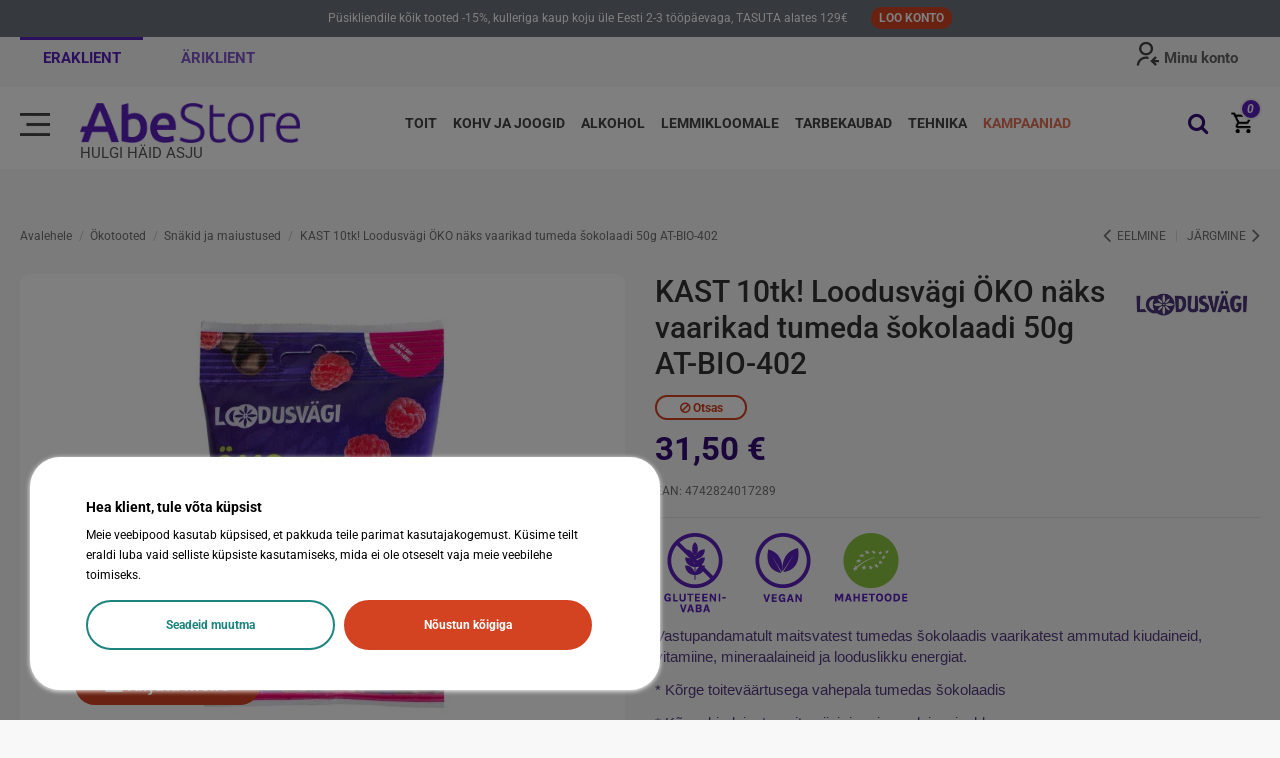

--- FILE ---
content_type: text/html; charset=utf-8
request_url: https://abestore.ee/snakid-ja-maiustused/4550-loodusvagi-oko-naks-vaarikad-tumedas-okolaadis-50g-10-tk-4742824017289.html
body_size: 32061
content:
<!doctype html>
<html lang="et">

<head>
    
        

  <meta charset="utf-8">


  <meta http-equiv="x-ua-compatible" content="ie=edge">



    <link rel="canonical" href="https://abestore.ee/snakid-ja-maiustused/4550-loodusvagi-oko-naks-vaarikad-tumedas-okolaadis-50g-10-tk-4742824017289.html">

  <title>Loodusvägi ÖKO näks, vaarikad tumedas šokolaadis</title>
    
    <script id='lgcookieslaw_script_gtm'>
        window.dataLayer = window.dataLayer || [];
        function gtag(){
            dataLayer.push(arguments);
        }

        gtag('consent', 'default', {
            'ad_storage': 'denied',
            'ad_user_data': 'denied',
            'ad_personalization': 'denied',
            'analytics_storage': 'denied',
            'personalization_storage': 'granted',
            'security_storage': 'granted'
        });
    </script>


  <meta name="description" content="* Kõrge kiudainete-, vitamiini- ja mineraalainesisaldusega
* Gluteenivaba, maapähklivaba, GMO-vaba, vegan
* Lisa-, värv- ja säilitusainetevaba">
  <meta name="keywords" content="">
    
      <link rel="canonical" href="https://abestore.ee/snakid-ja-maiustused/4550-loodusvagi-oko-naks-vaarikad-tumedas-okolaadis-50g-10-tk-4742824017289.html">
    

  
      



    <meta property="og:type" content="product">
    <meta property="og:url" content="https://abestore.ee/snakid-ja-maiustused/4550-loodusvagi-oko-naks-vaarikad-tumedas-okolaadis-50g-10-tk-4742824017289.html">
    <meta property="og:title" content="Loodusvägi ÖKO näks, vaarikad tumedas šokolaadis">
    <meta property="og:site_name" content="Abestore">
    <meta property="og:description" content="* Kõrge kiudainete-, vitamiini- ja mineraalainesisaldusega
* Gluteenivaba, maapähklivaba, GMO-vaba, vegan
* Lisa-, värv- ja säilitusainetevaba">
    <meta property="og:image" content="https://abestore.ee/44015-thickbox_default/loodusvagi-oko-naks-vaarikad-tumedas-okolaadis-50g-10-tk.jpg">
    <meta property="og:image:width" content="1100">
    <meta property="og:image:height" content="1422">



      <meta name="viewport" content="width=device-width, initial-scale=1">
  


  <meta name="theme-color" content="#340c75">
  <meta name="msapplication-navbutton-color" content="#340c75">


  <link rel="icon" type="image/vnd.microsoft.icon" href="https://abestore.ee/img/favicon-1.ico?1684678735">
  <link rel="shortcut icon" type="image/x-icon" href="https://abestore.ee/img/favicon-1.ico?1684678735">
    


      <style type="text/css">@font-face {font-family:Roboto;font-style:normal;font-weight:100;src:url(/cf-fonts/s/roboto/5.0.11/latin-ext/100/normal.woff2);unicode-range:U+0100-02AF,U+0304,U+0308,U+0329,U+1E00-1E9F,U+1EF2-1EFF,U+2020,U+20A0-20AB,U+20AD-20CF,U+2113,U+2C60-2C7F,U+A720-A7FF;font-display:swap;}@font-face {font-family:Roboto;font-style:normal;font-weight:100;src:url(/cf-fonts/s/roboto/5.0.11/cyrillic-ext/100/normal.woff2);unicode-range:U+0460-052F,U+1C80-1C88,U+20B4,U+2DE0-2DFF,U+A640-A69F,U+FE2E-FE2F;font-display:swap;}@font-face {font-family:Roboto;font-style:normal;font-weight:100;src:url(/cf-fonts/s/roboto/5.0.11/cyrillic/100/normal.woff2);unicode-range:U+0301,U+0400-045F,U+0490-0491,U+04B0-04B1,U+2116;font-display:swap;}@font-face {font-family:Roboto;font-style:normal;font-weight:100;src:url(/cf-fonts/s/roboto/5.0.11/greek-ext/100/normal.woff2);unicode-range:U+1F00-1FFF;font-display:swap;}@font-face {font-family:Roboto;font-style:normal;font-weight:100;src:url(/cf-fonts/s/roboto/5.0.11/vietnamese/100/normal.woff2);unicode-range:U+0102-0103,U+0110-0111,U+0128-0129,U+0168-0169,U+01A0-01A1,U+01AF-01B0,U+0300-0301,U+0303-0304,U+0308-0309,U+0323,U+0329,U+1EA0-1EF9,U+20AB;font-display:swap;}@font-face {font-family:Roboto;font-style:normal;font-weight:100;src:url(/cf-fonts/s/roboto/5.0.11/greek/100/normal.woff2);unicode-range:U+0370-03FF;font-display:swap;}@font-face {font-family:Roboto;font-style:normal;font-weight:100;src:url(/cf-fonts/s/roboto/5.0.11/latin/100/normal.woff2);unicode-range:U+0000-00FF,U+0131,U+0152-0153,U+02BB-02BC,U+02C6,U+02DA,U+02DC,U+0304,U+0308,U+0329,U+2000-206F,U+2074,U+20AC,U+2122,U+2191,U+2193,U+2212,U+2215,U+FEFF,U+FFFD;font-display:swap;}@font-face {font-family:Roboto;font-style:normal;font-weight:300;src:url(/cf-fonts/s/roboto/5.0.11/greek-ext/300/normal.woff2);unicode-range:U+1F00-1FFF;font-display:swap;}@font-face {font-family:Roboto;font-style:normal;font-weight:300;src:url(/cf-fonts/s/roboto/5.0.11/vietnamese/300/normal.woff2);unicode-range:U+0102-0103,U+0110-0111,U+0128-0129,U+0168-0169,U+01A0-01A1,U+01AF-01B0,U+0300-0301,U+0303-0304,U+0308-0309,U+0323,U+0329,U+1EA0-1EF9,U+20AB;font-display:swap;}@font-face {font-family:Roboto;font-style:normal;font-weight:300;src:url(/cf-fonts/s/roboto/5.0.11/cyrillic/300/normal.woff2);unicode-range:U+0301,U+0400-045F,U+0490-0491,U+04B0-04B1,U+2116;font-display:swap;}@font-face {font-family:Roboto;font-style:normal;font-weight:300;src:url(/cf-fonts/s/roboto/5.0.11/latin-ext/300/normal.woff2);unicode-range:U+0100-02AF,U+0304,U+0308,U+0329,U+1E00-1E9F,U+1EF2-1EFF,U+2020,U+20A0-20AB,U+20AD-20CF,U+2113,U+2C60-2C7F,U+A720-A7FF;font-display:swap;}@font-face {font-family:Roboto;font-style:normal;font-weight:300;src:url(/cf-fonts/s/roboto/5.0.11/latin/300/normal.woff2);unicode-range:U+0000-00FF,U+0131,U+0152-0153,U+02BB-02BC,U+02C6,U+02DA,U+02DC,U+0304,U+0308,U+0329,U+2000-206F,U+2074,U+20AC,U+2122,U+2191,U+2193,U+2212,U+2215,U+FEFF,U+FFFD;font-display:swap;}@font-face {font-family:Roboto;font-style:normal;font-weight:300;src:url(/cf-fonts/s/roboto/5.0.11/cyrillic-ext/300/normal.woff2);unicode-range:U+0460-052F,U+1C80-1C88,U+20B4,U+2DE0-2DFF,U+A640-A69F,U+FE2E-FE2F;font-display:swap;}@font-face {font-family:Roboto;font-style:normal;font-weight:300;src:url(/cf-fonts/s/roboto/5.0.11/greek/300/normal.woff2);unicode-range:U+0370-03FF;font-display:swap;}@font-face {font-family:Roboto;font-style:normal;font-weight:400;src:url(/cf-fonts/s/roboto/5.0.11/latin/400/normal.woff2);unicode-range:U+0000-00FF,U+0131,U+0152-0153,U+02BB-02BC,U+02C6,U+02DA,U+02DC,U+0304,U+0308,U+0329,U+2000-206F,U+2074,U+20AC,U+2122,U+2191,U+2193,U+2212,U+2215,U+FEFF,U+FFFD;font-display:swap;}@font-face {font-family:Roboto;font-style:normal;font-weight:400;src:url(/cf-fonts/s/roboto/5.0.11/latin-ext/400/normal.woff2);unicode-range:U+0100-02AF,U+0304,U+0308,U+0329,U+1E00-1E9F,U+1EF2-1EFF,U+2020,U+20A0-20AB,U+20AD-20CF,U+2113,U+2C60-2C7F,U+A720-A7FF;font-display:swap;}@font-face {font-family:Roboto;font-style:normal;font-weight:400;src:url(/cf-fonts/s/roboto/5.0.11/vietnamese/400/normal.woff2);unicode-range:U+0102-0103,U+0110-0111,U+0128-0129,U+0168-0169,U+01A0-01A1,U+01AF-01B0,U+0300-0301,U+0303-0304,U+0308-0309,U+0323,U+0329,U+1EA0-1EF9,U+20AB;font-display:swap;}@font-face {font-family:Roboto;font-style:normal;font-weight:400;src:url(/cf-fonts/s/roboto/5.0.11/cyrillic-ext/400/normal.woff2);unicode-range:U+0460-052F,U+1C80-1C88,U+20B4,U+2DE0-2DFF,U+A640-A69F,U+FE2E-FE2F;font-display:swap;}@font-face {font-family:Roboto;font-style:normal;font-weight:400;src:url(/cf-fonts/s/roboto/5.0.11/cyrillic/400/normal.woff2);unicode-range:U+0301,U+0400-045F,U+0490-0491,U+04B0-04B1,U+2116;font-display:swap;}@font-face {font-family:Roboto;font-style:normal;font-weight:400;src:url(/cf-fonts/s/roboto/5.0.11/greek/400/normal.woff2);unicode-range:U+0370-03FF;font-display:swap;}@font-face {font-family:Roboto;font-style:normal;font-weight:400;src:url(/cf-fonts/s/roboto/5.0.11/greek-ext/400/normal.woff2);unicode-range:U+1F00-1FFF;font-display:swap;}@font-face {font-family:Roboto;font-style:normal;font-weight:500;src:url(/cf-fonts/s/roboto/5.0.11/cyrillic-ext/500/normal.woff2);unicode-range:U+0460-052F,U+1C80-1C88,U+20B4,U+2DE0-2DFF,U+A640-A69F,U+FE2E-FE2F;font-display:swap;}@font-face {font-family:Roboto;font-style:normal;font-weight:500;src:url(/cf-fonts/s/roboto/5.0.11/vietnamese/500/normal.woff2);unicode-range:U+0102-0103,U+0110-0111,U+0128-0129,U+0168-0169,U+01A0-01A1,U+01AF-01B0,U+0300-0301,U+0303-0304,U+0308-0309,U+0323,U+0329,U+1EA0-1EF9,U+20AB;font-display:swap;}@font-face {font-family:Roboto;font-style:normal;font-weight:500;src:url(/cf-fonts/s/roboto/5.0.11/latin-ext/500/normal.woff2);unicode-range:U+0100-02AF,U+0304,U+0308,U+0329,U+1E00-1E9F,U+1EF2-1EFF,U+2020,U+20A0-20AB,U+20AD-20CF,U+2113,U+2C60-2C7F,U+A720-A7FF;font-display:swap;}@font-face {font-family:Roboto;font-style:normal;font-weight:500;src:url(/cf-fonts/s/roboto/5.0.11/cyrillic/500/normal.woff2);unicode-range:U+0301,U+0400-045F,U+0490-0491,U+04B0-04B1,U+2116;font-display:swap;}@font-face {font-family:Roboto;font-style:normal;font-weight:500;src:url(/cf-fonts/s/roboto/5.0.11/latin/500/normal.woff2);unicode-range:U+0000-00FF,U+0131,U+0152-0153,U+02BB-02BC,U+02C6,U+02DA,U+02DC,U+0304,U+0308,U+0329,U+2000-206F,U+2074,U+20AC,U+2122,U+2191,U+2193,U+2212,U+2215,U+FEFF,U+FFFD;font-display:swap;}@font-face {font-family:Roboto;font-style:normal;font-weight:500;src:url(/cf-fonts/s/roboto/5.0.11/greek/500/normal.woff2);unicode-range:U+0370-03FF;font-display:swap;}@font-face {font-family:Roboto;font-style:normal;font-weight:500;src:url(/cf-fonts/s/roboto/5.0.11/greek-ext/500/normal.woff2);unicode-range:U+1F00-1FFF;font-display:swap;}@font-face {font-family:Roboto;font-style:normal;font-weight:700;src:url(/cf-fonts/s/roboto/5.0.11/latin-ext/700/normal.woff2);unicode-range:U+0100-02AF,U+0304,U+0308,U+0329,U+1E00-1E9F,U+1EF2-1EFF,U+2020,U+20A0-20AB,U+20AD-20CF,U+2113,U+2C60-2C7F,U+A720-A7FF;font-display:swap;}@font-face {font-family:Roboto;font-style:normal;font-weight:700;src:url(/cf-fonts/s/roboto/5.0.11/cyrillic/700/normal.woff2);unicode-range:U+0301,U+0400-045F,U+0490-0491,U+04B0-04B1,U+2116;font-display:swap;}@font-face {font-family:Roboto;font-style:normal;font-weight:700;src:url(/cf-fonts/s/roboto/5.0.11/greek-ext/700/normal.woff2);unicode-range:U+1F00-1FFF;font-display:swap;}@font-face {font-family:Roboto;font-style:normal;font-weight:700;src:url(/cf-fonts/s/roboto/5.0.11/vietnamese/700/normal.woff2);unicode-range:U+0102-0103,U+0110-0111,U+0128-0129,U+0168-0169,U+01A0-01A1,U+01AF-01B0,U+0300-0301,U+0303-0304,U+0308-0309,U+0323,U+0329,U+1EA0-1EF9,U+20AB;font-display:swap;}@font-face {font-family:Roboto;font-style:normal;font-weight:700;src:url(/cf-fonts/s/roboto/5.0.11/greek/700/normal.woff2);unicode-range:U+0370-03FF;font-display:swap;}@font-face {font-family:Roboto;font-style:normal;font-weight:700;src:url(/cf-fonts/s/roboto/5.0.11/cyrillic-ext/700/normal.woff2);unicode-range:U+0460-052F,U+1C80-1C88,U+20B4,U+2DE0-2DFF,U+A640-A69F,U+FE2E-FE2F;font-display:swap;}@font-face {font-family:Roboto;font-style:normal;font-weight:700;src:url(/cf-fonts/s/roboto/5.0.11/latin/700/normal.woff2);unicode-range:U+0000-00FF,U+0131,U+0152-0153,U+02BB-02BC,U+02C6,U+02DA,U+02DC,U+0304,U+0308,U+0329,U+2000-206F,U+2074,U+20AC,U+2122,U+2191,U+2193,U+2212,U+2215,U+FEFF,U+FFFD;font-display:swap;}@font-face {font-family:Roboto;font-style:normal;font-weight:900;src:url(/cf-fonts/s/roboto/5.0.11/greek-ext/900/normal.woff2);unicode-range:U+1F00-1FFF;font-display:swap;}@font-face {font-family:Roboto;font-style:normal;font-weight:900;src:url(/cf-fonts/s/roboto/5.0.11/latin/900/normal.woff2);unicode-range:U+0000-00FF,U+0131,U+0152-0153,U+02BB-02BC,U+02C6,U+02DA,U+02DC,U+0304,U+0308,U+0329,U+2000-206F,U+2074,U+20AC,U+2122,U+2191,U+2193,U+2212,U+2215,U+FEFF,U+FFFD;font-display:swap;}@font-face {font-family:Roboto;font-style:normal;font-weight:900;src:url(/cf-fonts/s/roboto/5.0.11/vietnamese/900/normal.woff2);unicode-range:U+0102-0103,U+0110-0111,U+0128-0129,U+0168-0169,U+01A0-01A1,U+01AF-01B0,U+0300-0301,U+0303-0304,U+0308-0309,U+0323,U+0329,U+1EA0-1EF9,U+20AB;font-display:swap;}@font-face {font-family:Roboto;font-style:normal;font-weight:900;src:url(/cf-fonts/s/roboto/5.0.11/greek/900/normal.woff2);unicode-range:U+0370-03FF;font-display:swap;}@font-face {font-family:Roboto;font-style:normal;font-weight:900;src:url(/cf-fonts/s/roboto/5.0.11/latin-ext/900/normal.woff2);unicode-range:U+0100-02AF,U+0304,U+0308,U+0329,U+1E00-1E9F,U+1EF2-1EFF,U+2020,U+20A0-20AB,U+20AD-20CF,U+2113,U+2C60-2C7F,U+A720-A7FF;font-display:swap;}@font-face {font-family:Roboto;font-style:normal;font-weight:900;src:url(/cf-fonts/s/roboto/5.0.11/cyrillic-ext/900/normal.woff2);unicode-range:U+0460-052F,U+1C80-1C88,U+20B4,U+2DE0-2DFF,U+A640-A69F,U+FE2E-FE2F;font-display:swap;}@font-face {font-family:Roboto;font-style:normal;font-weight:900;src:url(/cf-fonts/s/roboto/5.0.11/cyrillic/900/normal.woff2);unicode-range:U+0301,U+0400-045F,U+0490-0491,U+04B0-04B1,U+2116;font-display:swap;}@font-face {font-family:Roboto;font-style:italic;font-weight:100;src:url(/cf-fonts/s/roboto/5.0.11/cyrillic-ext/100/italic.woff2);unicode-range:U+0460-052F,U+1C80-1C88,U+20B4,U+2DE0-2DFF,U+A640-A69F,U+FE2E-FE2F;font-display:swap;}@font-face {font-family:Roboto;font-style:italic;font-weight:100;src:url(/cf-fonts/s/roboto/5.0.11/greek/100/italic.woff2);unicode-range:U+0370-03FF;font-display:swap;}@font-face {font-family:Roboto;font-style:italic;font-weight:100;src:url(/cf-fonts/s/roboto/5.0.11/greek-ext/100/italic.woff2);unicode-range:U+1F00-1FFF;font-display:swap;}@font-face {font-family:Roboto;font-style:italic;font-weight:100;src:url(/cf-fonts/s/roboto/5.0.11/latin-ext/100/italic.woff2);unicode-range:U+0100-02AF,U+0304,U+0308,U+0329,U+1E00-1E9F,U+1EF2-1EFF,U+2020,U+20A0-20AB,U+20AD-20CF,U+2113,U+2C60-2C7F,U+A720-A7FF;font-display:swap;}@font-face {font-family:Roboto;font-style:italic;font-weight:100;src:url(/cf-fonts/s/roboto/5.0.11/cyrillic/100/italic.woff2);unicode-range:U+0301,U+0400-045F,U+0490-0491,U+04B0-04B1,U+2116;font-display:swap;}@font-face {font-family:Roboto;font-style:italic;font-weight:100;src:url(/cf-fonts/s/roboto/5.0.11/vietnamese/100/italic.woff2);unicode-range:U+0102-0103,U+0110-0111,U+0128-0129,U+0168-0169,U+01A0-01A1,U+01AF-01B0,U+0300-0301,U+0303-0304,U+0308-0309,U+0323,U+0329,U+1EA0-1EF9,U+20AB;font-display:swap;}@font-face {font-family:Roboto;font-style:italic;font-weight:100;src:url(/cf-fonts/s/roboto/5.0.11/latin/100/italic.woff2);unicode-range:U+0000-00FF,U+0131,U+0152-0153,U+02BB-02BC,U+02C6,U+02DA,U+02DC,U+0304,U+0308,U+0329,U+2000-206F,U+2074,U+20AC,U+2122,U+2191,U+2193,U+2212,U+2215,U+FEFF,U+FFFD;font-display:swap;}@font-face {font-family:Roboto;font-style:italic;font-weight:300;src:url(/cf-fonts/s/roboto/5.0.11/vietnamese/300/italic.woff2);unicode-range:U+0102-0103,U+0110-0111,U+0128-0129,U+0168-0169,U+01A0-01A1,U+01AF-01B0,U+0300-0301,U+0303-0304,U+0308-0309,U+0323,U+0329,U+1EA0-1EF9,U+20AB;font-display:swap;}@font-face {font-family:Roboto;font-style:italic;font-weight:300;src:url(/cf-fonts/s/roboto/5.0.11/latin-ext/300/italic.woff2);unicode-range:U+0100-02AF,U+0304,U+0308,U+0329,U+1E00-1E9F,U+1EF2-1EFF,U+2020,U+20A0-20AB,U+20AD-20CF,U+2113,U+2C60-2C7F,U+A720-A7FF;font-display:swap;}@font-face {font-family:Roboto;font-style:italic;font-weight:300;src:url(/cf-fonts/s/roboto/5.0.11/latin/300/italic.woff2);unicode-range:U+0000-00FF,U+0131,U+0152-0153,U+02BB-02BC,U+02C6,U+02DA,U+02DC,U+0304,U+0308,U+0329,U+2000-206F,U+2074,U+20AC,U+2122,U+2191,U+2193,U+2212,U+2215,U+FEFF,U+FFFD;font-display:swap;}@font-face {font-family:Roboto;font-style:italic;font-weight:300;src:url(/cf-fonts/s/roboto/5.0.11/cyrillic/300/italic.woff2);unicode-range:U+0301,U+0400-045F,U+0490-0491,U+04B0-04B1,U+2116;font-display:swap;}@font-face {font-family:Roboto;font-style:italic;font-weight:300;src:url(/cf-fonts/s/roboto/5.0.11/greek/300/italic.woff2);unicode-range:U+0370-03FF;font-display:swap;}@font-face {font-family:Roboto;font-style:italic;font-weight:300;src:url(/cf-fonts/s/roboto/5.0.11/cyrillic-ext/300/italic.woff2);unicode-range:U+0460-052F,U+1C80-1C88,U+20B4,U+2DE0-2DFF,U+A640-A69F,U+FE2E-FE2F;font-display:swap;}@font-face {font-family:Roboto;font-style:italic;font-weight:300;src:url(/cf-fonts/s/roboto/5.0.11/greek-ext/300/italic.woff2);unicode-range:U+1F00-1FFF;font-display:swap;}@font-face {font-family:Roboto;font-style:italic;font-weight:400;src:url(/cf-fonts/s/roboto/5.0.11/vietnamese/400/italic.woff2);unicode-range:U+0102-0103,U+0110-0111,U+0128-0129,U+0168-0169,U+01A0-01A1,U+01AF-01B0,U+0300-0301,U+0303-0304,U+0308-0309,U+0323,U+0329,U+1EA0-1EF9,U+20AB;font-display:swap;}@font-face {font-family:Roboto;font-style:italic;font-weight:400;src:url(/cf-fonts/s/roboto/5.0.11/greek-ext/400/italic.woff2);unicode-range:U+1F00-1FFF;font-display:swap;}@font-face {font-family:Roboto;font-style:italic;font-weight:400;src:url(/cf-fonts/s/roboto/5.0.11/latin/400/italic.woff2);unicode-range:U+0000-00FF,U+0131,U+0152-0153,U+02BB-02BC,U+02C6,U+02DA,U+02DC,U+0304,U+0308,U+0329,U+2000-206F,U+2074,U+20AC,U+2122,U+2191,U+2193,U+2212,U+2215,U+FEFF,U+FFFD;font-display:swap;}@font-face {font-family:Roboto;font-style:italic;font-weight:400;src:url(/cf-fonts/s/roboto/5.0.11/latin-ext/400/italic.woff2);unicode-range:U+0100-02AF,U+0304,U+0308,U+0329,U+1E00-1E9F,U+1EF2-1EFF,U+2020,U+20A0-20AB,U+20AD-20CF,U+2113,U+2C60-2C7F,U+A720-A7FF;font-display:swap;}@font-face {font-family:Roboto;font-style:italic;font-weight:400;src:url(/cf-fonts/s/roboto/5.0.11/cyrillic/400/italic.woff2);unicode-range:U+0301,U+0400-045F,U+0490-0491,U+04B0-04B1,U+2116;font-display:swap;}@font-face {font-family:Roboto;font-style:italic;font-weight:400;src:url(/cf-fonts/s/roboto/5.0.11/cyrillic-ext/400/italic.woff2);unicode-range:U+0460-052F,U+1C80-1C88,U+20B4,U+2DE0-2DFF,U+A640-A69F,U+FE2E-FE2F;font-display:swap;}@font-face {font-family:Roboto;font-style:italic;font-weight:400;src:url(/cf-fonts/s/roboto/5.0.11/greek/400/italic.woff2);unicode-range:U+0370-03FF;font-display:swap;}@font-face {font-family:Roboto;font-style:italic;font-weight:500;src:url(/cf-fonts/s/roboto/5.0.11/greek-ext/500/italic.woff2);unicode-range:U+1F00-1FFF;font-display:swap;}@font-face {font-family:Roboto;font-style:italic;font-weight:500;src:url(/cf-fonts/s/roboto/5.0.11/latin-ext/500/italic.woff2);unicode-range:U+0100-02AF,U+0304,U+0308,U+0329,U+1E00-1E9F,U+1EF2-1EFF,U+2020,U+20A0-20AB,U+20AD-20CF,U+2113,U+2C60-2C7F,U+A720-A7FF;font-display:swap;}@font-face {font-family:Roboto;font-style:italic;font-weight:500;src:url(/cf-fonts/s/roboto/5.0.11/cyrillic-ext/500/italic.woff2);unicode-range:U+0460-052F,U+1C80-1C88,U+20B4,U+2DE0-2DFF,U+A640-A69F,U+FE2E-FE2F;font-display:swap;}@font-face {font-family:Roboto;font-style:italic;font-weight:500;src:url(/cf-fonts/s/roboto/5.0.11/greek/500/italic.woff2);unicode-range:U+0370-03FF;font-display:swap;}@font-face {font-family:Roboto;font-style:italic;font-weight:500;src:url(/cf-fonts/s/roboto/5.0.11/cyrillic/500/italic.woff2);unicode-range:U+0301,U+0400-045F,U+0490-0491,U+04B0-04B1,U+2116;font-display:swap;}@font-face {font-family:Roboto;font-style:italic;font-weight:500;src:url(/cf-fonts/s/roboto/5.0.11/vietnamese/500/italic.woff2);unicode-range:U+0102-0103,U+0110-0111,U+0128-0129,U+0168-0169,U+01A0-01A1,U+01AF-01B0,U+0300-0301,U+0303-0304,U+0308-0309,U+0323,U+0329,U+1EA0-1EF9,U+20AB;font-display:swap;}@font-face {font-family:Roboto;font-style:italic;font-weight:500;src:url(/cf-fonts/s/roboto/5.0.11/latin/500/italic.woff2);unicode-range:U+0000-00FF,U+0131,U+0152-0153,U+02BB-02BC,U+02C6,U+02DA,U+02DC,U+0304,U+0308,U+0329,U+2000-206F,U+2074,U+20AC,U+2122,U+2191,U+2193,U+2212,U+2215,U+FEFF,U+FFFD;font-display:swap;}@font-face {font-family:Roboto;font-style:italic;font-weight:700;src:url(/cf-fonts/s/roboto/5.0.11/cyrillic-ext/700/italic.woff2);unicode-range:U+0460-052F,U+1C80-1C88,U+20B4,U+2DE0-2DFF,U+A640-A69F,U+FE2E-FE2F;font-display:swap;}@font-face {font-family:Roboto;font-style:italic;font-weight:700;src:url(/cf-fonts/s/roboto/5.0.11/greek/700/italic.woff2);unicode-range:U+0370-03FF;font-display:swap;}@font-face {font-family:Roboto;font-style:italic;font-weight:700;src:url(/cf-fonts/s/roboto/5.0.11/latin/700/italic.woff2);unicode-range:U+0000-00FF,U+0131,U+0152-0153,U+02BB-02BC,U+02C6,U+02DA,U+02DC,U+0304,U+0308,U+0329,U+2000-206F,U+2074,U+20AC,U+2122,U+2191,U+2193,U+2212,U+2215,U+FEFF,U+FFFD;font-display:swap;}@font-face {font-family:Roboto;font-style:italic;font-weight:700;src:url(/cf-fonts/s/roboto/5.0.11/cyrillic/700/italic.woff2);unicode-range:U+0301,U+0400-045F,U+0490-0491,U+04B0-04B1,U+2116;font-display:swap;}@font-face {font-family:Roboto;font-style:italic;font-weight:700;src:url(/cf-fonts/s/roboto/5.0.11/greek-ext/700/italic.woff2);unicode-range:U+1F00-1FFF;font-display:swap;}@font-face {font-family:Roboto;font-style:italic;font-weight:700;src:url(/cf-fonts/s/roboto/5.0.11/latin-ext/700/italic.woff2);unicode-range:U+0100-02AF,U+0304,U+0308,U+0329,U+1E00-1E9F,U+1EF2-1EFF,U+2020,U+20A0-20AB,U+20AD-20CF,U+2113,U+2C60-2C7F,U+A720-A7FF;font-display:swap;}@font-face {font-family:Roboto;font-style:italic;font-weight:700;src:url(/cf-fonts/s/roboto/5.0.11/vietnamese/700/italic.woff2);unicode-range:U+0102-0103,U+0110-0111,U+0128-0129,U+0168-0169,U+01A0-01A1,U+01AF-01B0,U+0300-0301,U+0303-0304,U+0308-0309,U+0323,U+0329,U+1EA0-1EF9,U+20AB;font-display:swap;}@font-face {font-family:Roboto;font-style:italic;font-weight:900;src:url(/cf-fonts/s/roboto/5.0.11/greek-ext/900/italic.woff2);unicode-range:U+1F00-1FFF;font-display:swap;}@font-face {font-family:Roboto;font-style:italic;font-weight:900;src:url(/cf-fonts/s/roboto/5.0.11/cyrillic/900/italic.woff2);unicode-range:U+0301,U+0400-045F,U+0490-0491,U+04B0-04B1,U+2116;font-display:swap;}@font-face {font-family:Roboto;font-style:italic;font-weight:900;src:url(/cf-fonts/s/roboto/5.0.11/greek/900/italic.woff2);unicode-range:U+0370-03FF;font-display:swap;}@font-face {font-family:Roboto;font-style:italic;font-weight:900;src:url(/cf-fonts/s/roboto/5.0.11/latin-ext/900/italic.woff2);unicode-range:U+0100-02AF,U+0304,U+0308,U+0329,U+1E00-1E9F,U+1EF2-1EFF,U+2020,U+20A0-20AB,U+20AD-20CF,U+2113,U+2C60-2C7F,U+A720-A7FF;font-display:swap;}@font-face {font-family:Roboto;font-style:italic;font-weight:900;src:url(/cf-fonts/s/roboto/5.0.11/vietnamese/900/italic.woff2);unicode-range:U+0102-0103,U+0110-0111,U+0128-0129,U+0168-0169,U+01A0-01A1,U+01AF-01B0,U+0300-0301,U+0303-0304,U+0308-0309,U+0323,U+0329,U+1EA0-1EF9,U+20AB;font-display:swap;}@font-face {font-family:Roboto;font-style:italic;font-weight:900;src:url(/cf-fonts/s/roboto/5.0.11/cyrillic-ext/900/italic.woff2);unicode-range:U+0460-052F,U+1C80-1C88,U+20B4,U+2DE0-2DFF,U+A640-A69F,U+FE2E-FE2F;font-display:swap;}@font-face {font-family:Roboto;font-style:italic;font-weight:900;src:url(/cf-fonts/s/roboto/5.0.11/latin/900/italic.woff2);unicode-range:U+0000-00FF,U+0131,U+0152-0153,U+02BB-02BC,U+02C6,U+02DA,U+02DC,U+0304,U+0308,U+0329,U+2000-206F,U+2074,U+20AC,U+2122,U+2191,U+2193,U+2212,U+2215,U+FEFF,U+FFFD;font-display:swap;}</style>
    




<script type="application/ld+json">

{
"@context": "https://schema.org",
"@type": "Organization",
"url": "https://abestore.ee/",
"name": "Abestore",
"logo": "https://abestore.ee/img/logo-16846787351.jpg",
"@id": "#store-organization"
}

</script>




    <link rel="stylesheet" href="/modules/montonio/views/css/1.7/payment.css" type="text/css" media="print" onload="this.media='all'">
  <link rel="stylesheet" href="https://abestore.ee/themes/warehouse_abestore/assets/cache/theme-df1e332887.css" type="text/css" media="print" onload="this.media='all'">




  

  <script>
        var ajaxLoader = "\/modules\/wkajaxcontactform\/views\/img\/ajax-loader.gif";
        var btPixel = {"btnAddToCart":".add-to-cart","btnAddToWishlist":"a[id=\"wishlist_button\"]","btnOrder":".btn-primary","btnSub":".pm_subscription_display_product_buttons","tagContent":{"sPixel":"2730496567182726","aDynTags":{"content_type":{"label":"content_type","value":"product"},"content_ids":{"label":"content_ids","value":"4550"},"value":{"label":"value","value":31.5},"currency":{"label":"currency","value":"EUR"},"content_name":{"label":"content_name","value":"KAST 10tk! Loodusv\u00e4gi \u00d6KO n\u00e4ks vaarikad tumeda \u0161okolaadi 50g AT-BIO-402"},"content_category":{"label":"content_category","value":"Sn\u00e4kid ja maiustused"}},"sCR":"\n","aTrackingType":{"label":"tracking_type","value":"ViewContent"},"sJsObjName":"oPixelFacebook"},"pixel_id":"2730496567182726","bUseConsent":false,"iConsentConsentLvl":0,"bConsentHtmlElement":"","token":"93355e6d75d8eab1b62ebf15f1383862","ajaxUrl":"https:\/\/abestore.ee\/module\/facebookproductad\/ajax","external_id":0,"eventId":"d41d8cd98f00b204e9800998ecf8427e"};
        var contactSecurityToken = "d770bd923404617ed8b13c5b721e3e80";
        var elementorFrontendConfig = {"isEditMode":"","stretchedSectionContainer":"","instagramToken":"","is_rtl":false,"ajax_csfr_token_url":"https:\/\/abestore.ee\/module\/iqitelementor\/Actions?process=handleCsfrToken&ajax=1"};
        var email_invalid = "Enter a valid email address";
        var enter_email = "Please enter your email address";
        var enter_msg = "Please enter your message";
        var enter_name = "Please enter your name";
        var enter_subject = "Please enter your subject";
        var iqitTheme = {"rm_sticky":"0","rm_breakpoint":0,"op_preloader":"pre","cart_style":"floating","cart_confirmation":"modal","h_layout":"4","f_fixed":"","f_layout":"1","h_absolute":"0","h_sticky":"header","hw_width":"inherit","mm_content":"panel","hm_submenu_width":"fullwidth","h_search_type":"box","pl_lazyload":true,"pl_infinity":false,"pl_rollover":false,"pl_crsl_autoplay":false,"pl_slider_ld":4,"pl_slider_d":4,"pl_slider_t":2,"pl_slider_p":2,"pp_thumbs":"bottom","pp_zoom":"inner","pp_image_layout":"carousel","pp_tabs":"tabha","pl_grid_qty":false};
        var iqitfdc_from = 129;
        var iqitmegamenu = {"sticky":"false","containerSelector":"#wrapper > .container"};
        var iqitwishlist = {"nbProducts":0};
        var mailsend = "https:\/\/abestore.ee\/module\/wkajaxcontactform\/mailsend";
        var map_latitude = "1";
        var map_longitude = "1";
        var minqcConditionsUrl = "https:\/\/abestore.ee\/ostukorv?ajax=1&getMinqcConditions=1";
        var prestashop = {"cart":{"products":[],"totals":{"total":{"type":"total","label":"Kokku:","amount":0,"value":"0,00\u00a0\u20ac"},"total_including_tax":{"type":"total","label":"Kokku (maksudega)","amount":0,"value":"0,00\u00a0\u20ac"},"total_excluding_tax":{"type":"total","label":"Kokku (KM-ta)","amount":0,"value":"0,00\u00a0\u20ac"}},"subtotals":{"products":{"type":"products","label":"Vahesumma","amount":0,"value":"0,00\u00a0\u20ac"},"discounts":null,"shipping":{"type":"shipping","label":"Saatmine","amount":0,"value":""},"tax":null},"products_count":0,"summary_string":"0 toodet","vouchers":{"allowed":1,"added":[]},"discounts":[{"id_cart_rule":"246565","id_customer":"0","date_from":"2025-07-01 00:01:00","date_to":"2026-01-31 23:59:00","description":"iO RB SW-4 Gentle Care Refill 4 PACK","quantity":"9987","quantity_per_user":"5","priority":"1","partial_use":"0","code":"","minimum_amount":"0.000000","minimum_amount_tax":"0","minimum_amount_currency":"1","minimum_amount_shipping":"0","country_restriction":"0","carrier_restriction":"0","group_restriction":"0","cart_rule_restriction":"1","product_restriction":"1","shop_restriction":"1","free_shipping":"0","reduction_percent":"0.000","reduction_amount":"0.000000","reduction_tax":"0","reduction_currency":"1","reduction_product":"0","reduction_exclude_special":"0","gift_product":"14441","gift_product_attribute":"0","highlight":"1","active":"1","date_add":"2025-06-05 12:57:00","date_upd":"2025-12-05 11:12:29","id_lang":"2","name":"Abestore Oral-B campaign","quantity_for_user":5},{"id_cart_rule":"381585","id_customer":"0","date_from":"2025-10-23 08:00:00","date_to":"9999-11-24 08:00:00","description":"Dr. Stern kauss","quantity":"2871","quantity_per_user":"100","priority":"8","partial_use":"0","code":"KAUSS","minimum_amount":"0.000000","minimum_amount_tax":"0","minimum_amount_currency":"1","minimum_amount_shipping":"0","country_restriction":"0","carrier_restriction":"0","group_restriction":"0","cart_rule_restriction":"1","product_restriction":"1","shop_restriction":"1","free_shipping":"0","reduction_percent":"0.000","reduction_amount":"0.000000","reduction_tax":"0","reduction_currency":"1","reduction_product":"0","reduction_exclude_special":"0","gift_product":"420","gift_product_attribute":"0","highlight":"1","active":"1","date_add":"2025-10-24 08:52:25","date_upd":"2026-01-25 00:28:00","id_lang":"2","name":"Tasuta Dr. Stern kauss ","quantity_for_user":100},{"id_cart_rule":"381579","id_customer":"0","date_from":"2025-10-01 00:00:04","date_to":"2026-03-31 23:59:00","description":"Termospudel","quantity":"1481","quantity_per_user":"5","priority":"1","partial_use":"0","code":"TERMOSPUDEL","minimum_amount":"0.000000","minimum_amount_tax":"0","minimum_amount_currency":"1","minimum_amount_shipping":"0","country_restriction":"0","carrier_restriction":"0","group_restriction":"0","cart_rule_restriction":"1","product_restriction":"1","shop_restriction":"1","free_shipping":"0","reduction_percent":"30.000","reduction_amount":"0.000000","reduction_tax":"0","reduction_currency":"1","reduction_product":"-2","reduction_exclude_special":"0","gift_product":"9317","gift_product_attribute":"0","highlight":"1","active":"1","date_add":"2025-09-22 09:23:05","date_upd":"2026-01-19 10:54:27","id_lang":"2","name":"Ahmad+Maiasmokk-Kingitus","quantity_for_user":5}],"minimalPurchase":0,"minimalPurchaseRequired":""},"currency":{"id":1,"name":"Euro","iso_code":"EUR","iso_code_num":"978","sign":"\u20ac"},"customer":{"lastname":null,"firstname":null,"email":null,"birthday":null,"newsletter":null,"newsletter_date_add":null,"optin":null,"website":null,"company":null,"siret":null,"ape":null,"is_logged":false,"gender":{"type":null,"name":null},"addresses":[]},"language":{"name":"Eesti keel (Estonian)","iso_code":"et","locale":"et-EE","language_code":"et","is_rtl":"0","date_format_lite":"d.m.Y","date_format_full":"d.m.Y H:i:s","id":2},"page":{"title":"","canonical":"https:\/\/abestore.ee\/snakid-ja-maiustused\/4550-loodusvagi-oko-naks-vaarikad-tumedas-okolaadis-50g-10-tk-4742824017289.html","meta":{"title":"Loodusv\u00e4gi \u00d6KO n\u00e4ks, vaarikad tumedas \u0161okolaadis","description":"* K\u00f5rge kiudainete-, vitamiini- ja mineraalainesisaldusega\r\n* Gluteenivaba, maap\u00e4hklivaba, GMO-vaba, vegan\r\n* Lisa-, v\u00e4rv- ja s\u00e4ilitusainetevaba","keywords":"","robots":"index"},"page_name":"product","body_classes":{"lang-et":true,"lang-rtl":false,"country-EE":true,"currency-EUR":true,"layout-full-width":true,"page-product":true,"tax-display-enabled":true,"product-id-4550":true,"product-KAST 10tk! Loodusv\u00e4gi \u00d6KO n\u00e4ks vaarikad tumeda \u0161okolaadi 50g AT-BIO-402":true,"product-id-category-156":true,"product-id-manufacturer-16":true,"product-id-supplier-0":true,"product-available-for-order":true},"admin_notifications":[]},"shop":{"name":"Abestore","logo":"https:\/\/abestore.ee\/img\/logo-16846787351.jpg","stores_icon":"https:\/\/abestore.ee\/img\/logo_stores.png","favicon":"https:\/\/abestore.ee\/img\/favicon-1.ico"},"urls":{"base_url":"https:\/\/abestore.ee\/","current_url":"https:\/\/abestore.ee\/snakid-ja-maiustused\/4550-loodusvagi-oko-naks-vaarikad-tumedas-okolaadis-50g-10-tk-4742824017289.html","shop_domain_url":"https:\/\/abestore.ee","img_ps_url":"https:\/\/abestore.ee\/img\/","img_cat_url":"https:\/\/abestore.ee\/img\/c\/","img_lang_url":"https:\/\/abestore.ee\/img\/l\/","img_prod_url":"https:\/\/abestore.ee\/img\/p\/","img_manu_url":"https:\/\/abestore.ee\/img\/m\/","img_sup_url":"https:\/\/abestore.ee\/img\/su\/","img_ship_url":"https:\/\/abestore.ee\/img\/s\/","img_store_url":"https:\/\/abestore.ee\/img\/st\/","img_col_url":"https:\/\/abestore.ee\/img\/co\/","img_url":"https:\/\/abestore.ee\/themes\/warehouse_abestore\/assets\/img\/","css_url":"https:\/\/abestore.ee\/themes\/warehouse_abestore\/assets\/css\/","js_url":"https:\/\/abestore.ee\/themes\/warehouse_abestore\/assets\/js\/","pic_url":"https:\/\/abestore.ee\/upload\/","pages":{"address":"https:\/\/abestore.ee\/aadress","addresses":"https:\/\/abestore.ee\/aadressid","authentication":"https:\/\/abestore.ee\/logi-sisse","cart":"https:\/\/abestore.ee\/ostukorv","category":"https:\/\/abestore.ee\/index.php?controller=category","cms":"https:\/\/abestore.ee\/index.php?controller=cms","contact":"https:\/\/abestore.ee\/kontakt","discount":"https:\/\/abestore.ee\/allahindlus","guest_tracking":"https:\/\/abestore.ee\/k\u00fclastajate-jalgimine","history":"https:\/\/abestore.ee\/tellimuste-ajalugu","identity":"https:\/\/abestore.ee\/minu-andmed","index":"https:\/\/abestore.ee\/","my_account":"https:\/\/abestore.ee\/minu-konto","order_confirmation":"https:\/\/abestore.ee\/tellimuse-kinnitamine","order_detail":"https:\/\/abestore.ee\/index.php?controller=order-detail","order_follow":"https:\/\/abestore.ee\/tellimuse-jalgimine","order":"https:\/\/abestore.ee\/tellimuse","order_return":"https:\/\/abestore.ee\/index.php?controller=order-return","order_slip":"https:\/\/abestore.ee\/kreeditarve","pagenotfound":"https:\/\/abestore.ee\/lehte-ei-leitud","password":"https:\/\/abestore.ee\/parooli-taastamine","pdf_invoice":"https:\/\/abestore.ee\/index.php?controller=pdf-invoice","pdf_order_return":"https:\/\/abestore.ee\/index.php?controller=pdf-order-return","pdf_order_slip":"https:\/\/abestore.ee\/index.php?controller=pdf-order-slip","prices_drop":"https:\/\/abestore.ee\/soodushind","product":"https:\/\/abestore.ee\/index.php?controller=product","search":"https:\/\/abestore.ee\/otsi","sitemap":"https:\/\/abestore.ee\/sisukaart","stores":"https:\/\/abestore.ee\/kauplused","supplier":"https:\/\/abestore.ee\/index.php?controller=supplier","register":"https:\/\/abestore.ee\/logi-sisse?create_account=1","order_login":"https:\/\/abestore.ee\/tellimuse?login=1"},"alternative_langs":[],"theme_assets":"\/themes\/warehouse_abestore\/assets\/","actions":{"logout":"https:\/\/abestore.ee\/?mylogout="},"no_picture_image":{"bySize":{"small_default":{"url":"https:\/\/abestore.ee\/img\/p\/et-default-small_default.jpg","width":98,"height":127},"cart_default":{"url":"https:\/\/abestore.ee\/img\/p\/et-default-cart_default.jpg","width":125,"height":162},"home_default":{"url":"https:\/\/abestore.ee\/img\/p\/et-default-home_default.jpg","width":236,"height":305},"large_default":{"url":"https:\/\/abestore.ee\/img\/p\/et-default-large_default.jpg","width":381,"height":492},"medium_default":{"url":"https:\/\/abestore.ee\/img\/p\/et-default-medium_default.jpg","width":452,"height":584},"thickbox_default":{"url":"https:\/\/abestore.ee\/img\/p\/et-default-thickbox_default.jpg","width":1100,"height":1422}},"small":{"url":"https:\/\/abestore.ee\/img\/p\/et-default-small_default.jpg","width":98,"height":127},"medium":{"url":"https:\/\/abestore.ee\/img\/p\/et-default-large_default.jpg","width":381,"height":492},"large":{"url":"https:\/\/abestore.ee\/img\/p\/et-default-thickbox_default.jpg","width":1100,"height":1422},"legend":""}},"configuration":{"display_taxes_label":true,"display_prices_tax_incl":true,"is_catalog":false,"show_prices":true,"opt_in":{"partner":false},"quantity_discount":{"type":"discount","label":"\u00dchiku allahindlus"},"voucher_enabled":1,"return_enabled":0},"field_required":[],"breadcrumb":{"links":[{"title":"Avalehele","url":"https:\/\/abestore.ee\/"},{"title":"\u00d6kotooted","url":"https:\/\/abestore.ee\/128\/okotooted"},{"title":"Sn\u00e4kid ja maiustused","url":"https:\/\/abestore.ee\/156\/snakid-ja-maiustused"},{"title":"KAST 10tk! Loodusv\u00e4gi \u00d6KO n\u00e4ks vaarikad tumeda \u0161okolaadi 50g AT-BIO-402","url":"https:\/\/abestore.ee\/snakid-ja-maiustused\/4550-loodusvagi-oko-naks-vaarikad-tumedas-okolaadis-50g-10-tk-4742824017289.html"}],"count":4},"link":{"protocol_link":"https:\/\/","protocol_content":"https:\/\/"},"time":1769376994,"static_token":"93355e6d75d8eab1b62ebf15f1383862","token":"61bffc49357454c146e27e854afa8208","debug":false,"modules":{"deposit_package":{"deposit_products_ids":{"0":"781","2":"782","4":"1477","7":"1487","16":"1486","19":"1476","27":"1488","29":"1489","31":"1490","33":"1484","35":"1485","37":"1493","39":"1049","71":"3291","76":"1474","105":"1475","137":"1478"},"cart_qty_without_deposite_products":0},"merada_b2b":{"is_business_client":0}}};
        var psemailsubscription_subscription = "https:\/\/abestore.ee\/module\/ps_emailsubscription\/subscription";
        var refreshShoppingCartUrl = "https:\/\/abestore.ee\/ostukorv?ajax=1&action=refresh";
        var showmap = "0";
        var sticker_type = 2;
        var successmsg = "Suur t\u00e4nu!\r\n\r\nS\u00f5num on vastu v\u00f5etud ja oleme selle k\u00e4tte saanud. Vastame esimesel v\u00f5imalusel.";
        var wkemailto = "abestore@abestore.ee";
      </script>



  <script type="text/javascript">
    var lgcookieslaw_consent_mode = 1;
    var lgcookieslaw_ms_consent_mode = 0;
    var lgcookieslaw_banner_url_ajax_controller = "https://abestore.ee/module/lgcookieslaw/ajax";     var lgcookieslaw_cookie_values = null;     var lgcookieslaw_saved_preferences = 0;
    var lgcookieslaw_ajax_calls_token = "f76572974dff7b962df3ecf2a06dbee0";
    var lgcookieslaw_reload = 0;
    var lgcookieslaw_block_navigation = 1;
    var lgcookieslaw_banner_position = 3;
    var lgcookieslaw_show_fixed_button = 0;
    var lgcookieslaw_save_user_consent = 1;
    var lgcookieslaw_reject_cookies_when_closing_banner = 0;
    var lgcookieslaw_id_banner = "79253d258298ba379eff47cbf4526e9e";
</script>



            <script id="js-rcpgtm-config" type="application/json">{"bing":{"tracking_id":"","feed":{"id_product_prefix":"","id_product_source_key":"id_product","id_variant_prefix":"","id_variant_source_key":"id_attribute"}},"context":{"browser":{"device_type":1},"localization":{"id_country":86,"country_code":"EE","id_currency":1,"currency_code":"EUR","id_lang":2,"lang_code":"et"},"page":{"controller_name":"product","products_per_page":24,"category":[],"search_term":""},"shop":{"id_shop":1,"shop_name":"Abestore","base_dir":"https:\/\/abestore.ee\/"},"tracking_module":{"module_name":"rcpgtagmanager","module_version":"4.4.5","checkout_module":{"module":"default","controller":"order"},"service_version":"1","token":"88e909d3ec5fe34fc3b464c2912abf9f"},"user":[]},"criteo":{"tracking_id":"","feed":{"id_product_prefix":"","id_product_source_key":"id_product","id_variant_prefix":"","id_variant_source_key":"id_attribute"}},"facebook":{"tracking_id":"","feed":{"id_product_prefix":"","id_product_source_key":"id_product","id_variant_prefix":"","id_variant_source_key":"id_attribute"}},"ga4":{"tracking_id":"","server_container_url":"","is_url_passthrough":true,"is_data_import":false},"gads":{"tracking_id":"","merchant_id":"","conversion_labels":{"create_account":"","product_view":"","add_to_cart":"","begin_checkout":"","purchase":""},"is_custom_remarketing":false},"gtm":{"tracking_id":"GTM-PVS2S4H","is_internal_traffic":false,"script_url":"https:\/\/www.googletagmanager.com\/gtm.js","data_layer_name":"dataLayer","id_parameter":"id","override_tracking_id":""},"google_feed":{"id_product_prefix":"","id_product_source_key":"id_product","id_variant_prefix":"","id_variant_source_key":"id_attribute"},"kelkoo":{"tracking_list":[],"feed":{"id_product_prefix":"","id_product_source_key":"id_product","id_variant_prefix":"","id_variant_source_key":"id_attribute"}},"pinterest":{"tracking_id":"","feed":{"id_product_prefix":"","id_product_source_key":"id_product","id_variant_prefix":"","id_variant_source_key":"id_attribute"}},"tiktok":{"tracking_id":"","feed":{"id_product_prefix":"","id_product_source_key":"id_product","id_variant_prefix":"","id_variant_source_key":"id_attribute"}},"twitter":{"tracking_id":"","events":{"add_to_cart_id":"","payment_info_id":"","checkout_initiated_id":"","product_view_id":"","lead_id":"","purchase_id":"","search_id":""},"feed":{"id_product_prefix":"","id_product_source_key":"id_product","id_variant_prefix":"","id_variant_source_key":"id_attribute"}}}</script>

        <script type="text/javascript" data-keepinline="true" data-cfasync="false">
            
            const rcpgtm_config = document.getElementById('js-rcpgtm-config') ?
                JSON.parse(document.getElementById('js-rcpgtm-config').textContent) :
                {}
            ;

            if (typeof rcpgtm_config === 'object' && rcpgtm_config.gtm?.tracking_id && rcpgtm_config.context?.browser) {
                rcpgtm_config.context.browser.user_agent = navigator.userAgent;
                rcpgtm_config.context.browser.navigator_lang = navigator.language || navigator.userLanguage;
                rcpgtm_config.context.browser.fingerprint = JSON.parse(window.localStorage.getItem('RCFingerprint'))?.value || window.crypto.randomUUID();
                rcpgtm_config.context.page.fingerprint = window.crypto.randomUUID();
                document.getElementById('js-rcpgtm-config').textContent = JSON.stringify(rcpgtm_config);

                window[rcpgtm_config.gtm.data_layer_name] = window[rcpgtm_config.gtm.data_layer_name] || [];

                const data_init = {
                    config: (({ gtm, context, ...rest }) => rest)(rcpgtm_config),
                    context: {
                        browser: {
                            ...rcpgtm_config.context.browser,
                            is_internal_traffic: rcpgtm_config.gtm.is_internal_traffic
                        },
                        page: (({ products_per_page, ...rest }) => rest)(rcpgtm_config.context.page),
                        localization: rcpgtm_config.context.localization,
                        shop: rcpgtm_config.context.shop,
                        user: rcpgtm_config.context.user,
                    },
                };

                window[rcpgtm_config.gtm.data_layer_name].push(data_init);

                (function(w,d,s,l,u,p,i){
                    w[l]=w[l]||[];w[l].push({'gtm.start': new Date().getTime(),event:'gtm.js'});
                    var f=d.getElementsByTagName(s)[0],j=d.createElement(s),dl=l!='dataLayer'?'&l='+l:'';
                    j.async=true;
                    j.src=u+'?'+p+'='+i+dl;
                    f.parentNode.insertBefore(j,f);
                })(window, document, 'script', rcpgtm_config.gtm.data_layer_name, rcpgtm_config.gtm.script_url, rcpgtm_config.gtm.id_parameter, rcpgtm_config.gtm.override_tracking_id || rcpgtm_config.gtm.tracking_id);
            }
            
        </script>
    
<style>
.wk-panel {
    background: none repeat scroll 0 0 #ffffff;
    color: #000000;
}
.wk-trigger {
    color: #000000;
}
</style>



    
            <meta property="product:pretax_price:amount" content="25.4">
        <meta property="product:pretax_price:currency" content="EUR">
        <meta property="product:price:amount" content="31.5">
        <meta property="product:price:currency" content="EUR">
                <meta property="product:weight:value" content="0.600000">
        <meta property="product:weight:units" content="kg">
    
    

     <script>
    (function(h,o,t,j,a,r){
        h.hj=h.hj||function(){(h.hj.q=h.hj.q||[]).push(arguments)};
        h._hjSettings={hjid:6433157,hjsv:6};
        a=o.getElementsByTagName('head')[0];
        r=o.createElement('script');r.async=1;
        r.src=t+h._hjSettings.hjid+j+h._hjSettings.hjsv;
        a.appendChild(r);
    })(window,document,'https://static.hotjar.com/c/hotjar-','.js?sv=');
</script> 	
</head>

<body id="product" class="lang-et country-ee currency-eur layout-full-width page-product tax-display-enabled product-id-4550 product-kast-10tk-loodusvagi-ko-naks-vaarikad-tumeda-sokolaadi-50g-at-bio-402 product-id-category-156 product-id-manufacturer-16 product-id-supplier-0 product-available-for-order body-desktop-header-style-w-4">


    			


<div class="panel-bottom-left wk-panel" style="display:none;">
    <div class="cform col-md-12 col-xs-12">
		<div class="btn-close btn-left-close">
            <span><i class="fa fa-lg fa-times"></i>
                        </span>
        </div>
		        		<div class="wk_success"></div>
		<div class="wkcontact-form">
            <form method="post">
                <div class="form-group">
                    <label class="formtxt" for="Username">Nimi</label>
                    <input type="text" class="name form-control" name="name" value=" " id="Username" >
                </div>
                <div class="form-group">
                    <label class="formtxt" for="UserEmail">E-post</label>
                    <input type="email" class="email form-control" name="email" id="UserEmail" value="" >
                </div>
                <div class="form-group">
                    <label class="formtxt" for="Usersubject">Teema</label>
                    <input type="text" class="subject form-control" name="subject" id="Usersubject" value="" >
                </div>
                <div class="form-group">
                    <label class="formtxt" for="Usermessage">Sõnum</label>
                    <textarea class="message form-control" id="Usermessage" name="message"></textarea>
                </div>
                <div class="wk_sl_action_loader_block wk_sl_deactive">
                    <div style="text-align:center;margin:auto;">
                        <div class="wk_sl_action_loader"></div>
                    </div>
                </div>
                <p class="clear">
                    <button type="button" class="float-xs-right" id="wk_ajax_form_submit">
                        <span>
                        Saada
                        <i class="fa fa-envelope"></i>
                        </span>
                    </button>
                    <input type="hidden" value="" id="btnsubmit" name="Submit" class="btn-submit" >
                </p>
            </form>
        </div>
    </div>
</div>
<a class="trigger-bottom-left wk-trigger" href="#" style="color:white;"><i class="fa fa-envelope"></i><span class="wk-trigger-button-text"> Kirjuta meile</span></a>



<main id="main-page-content" style="opacity: 0;" >
    
            

    <header id="header" class="desktop-header-style-w-4">
        
            
  <div class="header-banner">
    
  </div>




            <nav class="header-nav">
        <div class="container">
    
        <div class="row justify-content-between">
            <div class="col col-auto col-md left-nav">
                                            <div class="block-iqitlinksmanager block-iqitlinksmanager-12 block-links-inline d-inline-block">
            <ul>
                                                            <li>
                            <a
                                    href="https://abestore.ee/"
                                                                                                    >
                                Esileht
                            </a>
                        </li>
                                                                                <li>
                            <a
                                    href="https://abestore.ee/brands"
                                    title="Abestore.ee brändivalikust leiad tuntud nimed nagu Panzani, Loodusvägi, Paulig, Himalaya ja Duracell. Kvaliteet ja usaldusväärsus ühes kohas – osta lemmikud mugavalt!"                                                                >
                                Kaubamärgid
                            </a>
                        </li>
                                                                                <li>
                            <a
                                    href="https://abestore.ee/content/10-kuidas-tellida"
                                    title="Meie e-poest tellimine on lihtne ja turvaline. E-poest tellitud kaup jõuab kohale kiiresti ja mugavalt üle Eesti. Püsikliendisoodustus -15%!"                                                                >
                                Kuidas tellida
                            </a>
                        </li>
                                                                                <li>
                            <a
                                    href="https://abestore.ee/content/4-meist"
                                    title="AbeStore kuulub Eesti hulgimüügiettevõttele AbeStock. AbeStore e-pood on avara valikuga interneti kauplus, kus on esindatud parimate brändide tooted."                                                                >
                                Meist
                            </a>
                        </li>
                                                                                <li>
                            <a
                                    href="/content/9-brandipoed"
                                                                                                    >
                                Brändipoed
                            </a>
                        </li>
                                                                                <li>
                            <a
                                    href="https://abestore.ee/ariklient"
                                                                                                    >
                                Äriklient
                            </a>
                        </li>
                                                </ul>
        </div>
    
            </div>
            <div class="col col-auto center-nav text-center">
                
             </div>
            <div class="col col-auto col-md right-nav text-right">
                <div class="d-inline-block">
    <a href="//abestore.ee/module/iqitwishlist/view">
        <i class="fa fa-heart-o fa-fw" aria-hidden="true"></i> Soovinimekiri (<span
                id="iqitwishlist-nb"></span>)
    </a>
</div>

             </div>
        </div>

                        </div>
            </nav>
        



<div id="desktop-header" class="desktop-header-style-4 stuck stuck-header">
		<nav class="header-nav" style="display:block!important;">
			<div class="container">
		
			<div class="row justify-content-between">
				<div class="col col-auto col-md left-nav">
									
				</div>
				<div class="col col-auto text-center">
					Püsikliendile kõik tooted -15%, kulleriga kaup koju üle Eesti 2-3 tööpäevaga, TASUTA alates 129€
					<a href="https://abestore.ee/logi-sisse?register=1" rel="nofollow" class="topbar-btn header-user-btn register" style="display:inline">
						<span class="title">LOO KONTO</span>
					</a>
					
				 </div>
				<div class="col col-auto col-md right-nav text-right">
					
				 </div>
			</div>

		</div>
	</nav>

<div class="header-bar">
	<div class="container">
		<div class="row">
			<div class="col-auto mr-auto">
				<ul class="header-tabs">
				  <li class="header-tab abe-border-3 abe-border-purple abe-border-top  px-4 pt-2 ">
					<a href="#" class="abe-purple"><b>Eraklient</b></a>
				  </li>
				  <li class="abe-border-grey abe-border-top abe-border-3 header-tab px-4 pt-2 abe-opacity-2">
					<b><a href="https://ari.abestore.ee" class="abe-purple">Äriklient</a></b>
				  </li>
				</ul>
			</div>
						<div class="col-auto d-none d-sm-none d-md-none d-lg-block">
				<div class="header-tab mt-1">
											<div id="header-user-btn" class="col col-auto header-btn-w header-user-btn-w">
            <a href="https://abestore.ee/logi-sisse"
           rel="nofollow" class="header-btn header-user-btn login" style="display:inline">
            <i class="signin-button login-icon" aria-hidden="true"></i>
            <span class="title">Minu konto</span>
		</a>
    </div>
									</div>
			</div>
					</div>
	</div>
</div>
            <div class="header-top">
    <div id="desktop-header-container" class="container">
        <div class="row align-items-center">
            				<div class="col col-auto col-header-left p-0">
					<div class="cbp-vertical-on-top">
	<nav id="cbp-hrmenu1" class="cbp-hrmenu iqitmegamenu-all cbp-vertical ">
		<div class="cbp-vertical-title">
			<img src="/img/cms/2022/header/h_menu.png" alt="kiirviited" title="Menüü">
		</div>
		<ul id="cbp-hrmenu1-ul" class="border-0">
			<li class="cbp-hrmenu-tab cbp-hrmenu-tab-59 ">
				<a href="/2/tooted" class="border-0"> 
					<span>Tooted</span>
				</a>
			</li>
			<li class="cbp-hrmenu-tab cbp-hrmenu-tab-60 ">
				<a href="/brands" class="border-0">
					<span>Kaubamärgid</span>
				</a>
			</li>
			<li class="cbp-hrmenu-tab cbp-hrmenu-tab-60 ">
				<a href="/content/9-brandipoed" class="border-0">
					<span>Brändipoed</span>
				</a>
			</li>
			<li class="cbp-hrmenu-tab cbp-hrmenu-tab-60 ">
				<a href="/blog" class="border-0">
					<span>Uudised</span>
				</a>
			</li>
			<li class="cbp-hrmenu-tab">
				<a href="/content/8-kampaaniad" class="border-0">
					<span>Kampaaniad</span>
				</a>
			</li>
		</ul>
	</nav>
</div>				</div>
                <div class="col col-auto col-header-left">
                    <div id="desktop_logo">
                        <a href="https://abestore.ee/">
                            <img class="logo img-fluid"
                                 src="https://abestore.ee/img/logo-16846787351.jpg"                                  alt="Abestore">
                        </a>
                    </div>
					<span id="desktop_logo_slogan">Hulgi häid asju</span>
                    
                </div>
                <div class="col col-header-center col-header-menu">
                                        	<div id="iqitmegamenu-wrapper" class="iqitmegamenu-wrapper iqitmegamenu-all">
		<div class="container container-iqitmegamenu">
		<div id="iqitmegamenu-horizontal" class="iqitmegamenu  clearfix" role="navigation">

								
				<nav id="cbp-hrmenu" class="cbp-hrmenu cbp-horizontal cbp-hrsub-narrow">
					<ul>
												<li id="cbp-hrmenu-tab-27" class="cbp-hrmenu-tab cbp-hrmenu-tab-27  cbp-has-submeu">
	<a href="https://abestore.ee/6/toidukaubad" class="nav-link" >

								<span class="cbp-tab-title">
								Toit <i class="fa fa-angle-down cbp-submenu-aindicator"></i></span>
														</a>
														<div class="cbp-hrsub col-6">
								<span class="cbp-hrmenu-close-button">&times;</span>
								<div class="cbp-hrsub-inner">
									<div class="container iqitmegamenu-submenu-container">
									
																																	




<div class="row menu_row menu-element  first_rows menu-element-id-1">
                

                                                




    <div class="col-2 cbp-menu-column cbp-menu-element menu-element-id-2 ">
        <div class="cbp-menu-column-inner">
                        
                                                            <a href="/6/toidukaubad"
                           class="cbp-column-title nav-link">Toidud </a>
                                    
                
                    
                                                    <div class="row cbp-categories-row">
                                                                                                            <div class="col-12">
                                            <div class="cbp-category-link-w">
                                                                                                                                                    
    <ul class="cbp-links cbp-category-tree"><li class="py-1 "><div class="cbp-category-link-w"><a href="https://abestore.ee/87/kuivained">Kuivained</a></div></li><li class="py-1 "><div class="cbp-category-link-w"><a href="https://abestore.ee/135/kastmed">Kastmed</a></div></li><li class="py-1 "><div class="cbp-category-link-w"><a href="https://abestore.ee/139/hoidised-ja-mesi">Hoidised ja mesi</a></div></li><li class="py-1 "><div class="cbp-category-link-w"><a href="https://abestore.ee/138/maitseained">Maitseained</a></div></li><li class="py-1 "><div class="cbp-category-link-w"><a href="https://abestore.ee/90/kiiresti-valmiv-toit">Kiiresti valmiv toit</a></div></li><li class="py-1 "><div class="cbp-category-link-w"><a href="https://abestore.ee/91/snakid-ja-maiustused">Snäkid ja maiustused</a></div></li><li class="py-1 "><div class="cbp-category-link-w"><a href="https://abestore.ee/127/maailmakook">Maailmaköök</a></div></li><li class="py-1 "><div class="cbp-category-link-w"><a href="https://abestore.ee/210/lastetoidud">Lastetoidud</a></div></li><li class="py-1 "><div class="cbp-category-link-w"><a href="https://abestore.ee/388/gluteenivabad-tooted">Gluteenivabad tooted</a></div></li><li class="py-1 "><div class="cbp-category-link-w"><a href="https://abestore.ee/421/laktoosivabad-tooted">Laktoosivabad tooted</a></div></li></ul>

                                                                                            </div>
                                        </div>
                                                                                                </div>
                                            
                
            

            
            </div>    </div>
                                    




    <div class="col-2 cbp-menu-column cbp-menu-element menu-element-id-3 ">
        <div class="cbp-menu-column-inner">
                        
                                                            <a href="/128/okotooted"
                           class="cbp-column-title nav-link">Ökotooted </a>
                                    
                
                    
                                                    <div class="row cbp-categories-row">
                                                                                                            <div class="col-12">
                                            <div class="cbp-category-link-w">
                                                                                                                                                    
    <ul class="cbp-links cbp-category-tree"><li class="py-1 "><div class="cbp-category-link-w"><a href="https://abestore.ee/154/kuivained">Kuivained</a></div></li><li class="py-1 "><div class="cbp-category-link-w"><a href="https://abestore.ee/159/maailmakook">Maailmaköök</a></div></li><li class="py-1 "><div class="cbp-category-link-w"><a href="https://abestore.ee/155/maitseained-oli-ja-mesi">Maitseained, õli ja mesi</a></div></li><li class="py-1 "><div class="cbp-category-link-w"><a href="https://abestore.ee/157/valmistoit-ja-hoidised">Valmistoit ja hoidised</a></div></li><li class="py-1 "><div class="cbp-category-link-w"><a href="https://abestore.ee/158/joogid">Joogid</a></div></li><li class="py-1 "><div class="cbp-category-link-w"><a href="https://abestore.ee/160/tarbekaubad">Tarbekaubad</a></div></li><li class="py-1 "><div class="cbp-category-link-w"><a href="https://abestore.ee/156/snakid-ja-maiustused">Snäkid ja maiustused</a></div></li></ul>

                                                                                            </div>
                                        </div>
                                                                                                </div>
                                            
                
            

            
            </div>    </div>
                                    




    <div class="col-2 cbp-menu-column cbp-menu-element menu-element-id-5 cbp-empty-column">
        <div class="cbp-menu-column-inner">
                        
                
                
            

                                                




<div class="row menu_row menu-element  menu-element-id-20">
                

                                                




    <div class="col-12 cbp-menu-column cbp-menu-element menu-element-id-21 ">
        <div class="cbp-menu-column-inner">
                        
                                                            <span class="cbp-column-title nav-link transition-300">Külasta brändipoodi: </span>
                                    
                
                                            <a href="https://loodusvagi.abestore.ee/">                        <img src="/img/cms/Loodusvägi_uus_logo_veebr20.png" class="img-fluid cbp-banner-image"
                             alt="Loodusvagi"                                 width="436" height="101" >
                        </a>                    
                
            

            
            </div>    </div>
                            
                </div>
                            
            </div>    </div>
                                    




    <div class="col-4 cbp-menu-column cbp-menu-element menu-element-id-22 cbp-empty-column">
        <div class="cbp-menu-column-inner">
                        
                                                            <a href="/brands#/5-toidukaubad"
                           class="cbp-column-title nav-link">Leia tooted kaubamärgi järgi </a>
                                    
                
            

                                                




<div class="row menu_row menu-element  menu-element-id-23">
                

                                                




    <div class="col-6 cbp-menu-column cbp-menu-element menu-element-id-24 ">
        <div class="cbp-menu-column-inner">
                        
                
                                    <ul class="cbp-manufacturers row">
                                                                                                                <li class="col-12 transition-opacity-300">
                                    <a href="https://abestore.ee/brand/24-eatreal"
                                       title="Manufacturer - EatReal">
                                        <img src="https://abestore.ee/img/m/24-small_default.jpg"
                                             class="img-fluid logo_manufacturer "  width="98" height="127"                                             alt="Manufacturer - EatReal">
                                    </a>
                                </li>
                                                                                                                                            <li class="col-12 transition-opacity-300">
                                    <a href="https://abestore.ee/brand/29-finn-crisp"
                                       title="Manufacturer - Finn Crisp">
                                        <img src="https://abestore.ee/img/m/29-small_default.jpg"
                                             class="img-fluid logo_manufacturer "  width="98" height="127"                                             alt="Manufacturer - Finn Crisp">
                                    </a>
                                </li>
                                                                                                                                            <li class="col-12 transition-opacity-300">
                                    <a href="https://abestore.ee/brand/42-nestle"
                                       title="Manufacturer - Nestle">
                                        <img src="https://abestore.ee/img/m/42-small_default.jpg"
                                             class="img-fluid logo_manufacturer "  width="98" height="127"                                             alt="Manufacturer - Nestle">
                                    </a>
                                </li>
                                                                        </ul>
                
            

            
            </div>    </div>
                                    




    <div class="col-6 cbp-menu-column cbp-menu-element menu-element-id-25 ">
        <div class="cbp-menu-column-inner">
                        
                
                                    <ul class="cbp-manufacturers row">
                                                                                                                <li class="col-12 transition-opacity-300">
                                    <a href="https://abestore.ee/brand/226-axa"
                                       title="Manufacturer - AXA">
                                        <img src="https://abestore.ee/img/m/226-small_default.jpg"
                                             class="img-fluid logo_manufacturer "  width="98" height="127"                                             alt="Manufacturer - AXA">
                                    </a>
                                </li>
                                                                                                                                            <li class="col-12 transition-opacity-300">
                                    <a href="https://abestore.ee/brand/44-panzani"
                                       title="Manufacturer - Panzani">
                                        <img src="https://abestore.ee/img/m/44-small_default.jpg"
                                             class="img-fluid logo_manufacturer "  width="98" height="127"                                             alt="Manufacturer - Panzani">
                                    </a>
                                </li>
                                                                                                                                            <li class="col-12 transition-opacity-300">
                                    <a href="https://abestore.ee/brand/305-ponti"
                                       title="Manufacturer - PONTI">
                                        <img src="https://abestore.ee/img/m/305-small_default.jpg"
                                             class="img-fluid logo_manufacturer "  width="98" height="127"                                             alt="Manufacturer - PONTI">
                                    </a>
                                </li>
                                                                        </ul>
                
            

            
            </div>    </div>
                            
                </div>
                            
            </div>    </div>
                            
                </div>
																					
																			</div>
								</div>
							</div>
													</li>
												<li id="cbp-hrmenu-tab-28" class="cbp-hrmenu-tab cbp-hrmenu-tab-28  cbp-has-submeu">
	<a href="https://abestore.ee/86/joogid" class="nav-link" >

								<span class="cbp-tab-title">
								Kohv ja joogid <i class="fa fa-angle-down cbp-submenu-aindicator"></i></span>
														</a>
														<div class="cbp-hrsub col-6">
								<span class="cbp-hrmenu-close-button">&times;</span>
								<div class="cbp-hrsub-inner">
									<div class="container iqitmegamenu-submenu-container">
									
																																	




<div class="row menu_row menu-element  first_rows menu-element-id-1">
                

                                                




    <div class="col-2 cbp-menu-column cbp-menu-element menu-element-id-2 ">
        <div class="cbp-menu-column-inner">
                        
                                                            <a href="/86/joogid"
                           class="cbp-column-title nav-link">Joogid </a>
                                    
                
                    
                                                    <div class="row cbp-categories-row">
                                                                                                            <div class="col-12">
                                            <div class="cbp-category-link-w">
                                                                                                                                                    
    <ul class="cbp-links cbp-category-tree"><li class="py-1 "><div class="cbp-category-link-w"><a href="https://abestore.ee/151/mahlad-ja-muud-joogid">Mahlad ja muud joogid</a></div></li><li class="py-1 "><div class="cbp-category-link-w"><a href="https://abestore.ee/369/energiajoogid">Energiajoogid</a></div></li><li class="py-1 "><div class="cbp-category-link-w"><a href="https://abestore.ee/150/mineraalvesi">Mineraalvesi</a></div></li><li class="py-1 "><div class="cbp-category-link-w"><a href="https://abestore.ee/178/kohv">Kohv</a></div></li><li class="py-1 "><div class="cbp-category-link-w"><a href="https://abestore.ee/179/tee-ja-kakao">Tee ja kakao</a></div></li><li class="py-1 "><div class="cbp-category-link-w"><a href="https://abestore.ee/364/joogipudelid">Joogipudelid</a></div></li><li class="py-1 "><div class="cbp-category-link-w"><a href="https://abestore.ee/406/kaerajoogid">Kaerajoogid</a></div></li></ul>

                                                                                            </div>
                                        </div>
                                                                                                </div>
                                            
                
            

            
            </div>    </div>
                                    




    <div class="col-6 cbp-menu-column cbp-menu-element menu-element-id-6 cbp-empty-column">
        <div class="cbp-menu-column-inner">
                        
                                                            <a href="/brands#/2-alkohol-ja-joogid"
                           class="cbp-column-title nav-link">Leia tooted kaubamärgi järgi </a>
                                    
                
            

                                                




<div class="row menu_row menu-element  menu-element-id-7">
                

                                                




    <div class="col-3 cbp-menu-column cbp-menu-element menu-element-id-8 ">
        <div class="cbp-menu-column-inner">
                        
                
                                    <ul class="cbp-manufacturers row">
                                                                                                                <li class="col-12 transition-opacity-300">
                                    <a href="https://abestore.ee/brand/45-paulig"
                                       title="Manufacturer - Paulig">
                                        <img src="https://abestore.ee/img/m/45-small_default.jpg"
                                             class="img-fluid logo_manufacturer "  width="98" height="127"                                             alt="Manufacturer - Paulig">
                                    </a>
                                </li>
                                                                                                                                            <li class="col-12 transition-opacity-300">
                                    <a href="https://abestore.ee/brand/49-san-benedetto"
                                       title="Manufacturer - San Benedetto">
                                        <img src="https://abestore.ee/img/m/49-small_default.jpg"
                                             class="img-fluid logo_manufacturer "  width="98" height="127"                                             alt="Manufacturer - San Benedetto">
                                    </a>
                                </li>
                                                                        </ul>
                
            

            
            </div>    </div>
                                    




    <div class="col-3 cbp-menu-column cbp-menu-element menu-element-id-9 ">
        <div class="cbp-menu-column-inner">
                        
                
                                    <ul class="cbp-manufacturers row">
                                                                                                                <li class="col-12 transition-opacity-300">
                                    <a href="https://abestore.ee/brand/95-ahmad"
                                       title="Manufacturer - Ahmad">
                                        <img src="https://abestore.ee/img/m/95-small_default.jpg"
                                             class="img-fluid logo_manufacturer "  width="98" height="127"                                             alt="Manufacturer - Ahmad">
                                    </a>
                                </li>
                                                                                                                                            <li class="col-12 transition-opacity-300">
                                    <a href="https://abestore.ee/brand/312-latitude65"
                                       title="Manufacturer - Latitude65">
                                        <img src="https://abestore.ee/img/m/312-small_default.jpg"
                                             class="img-fluid logo_manufacturer "  width="98" height="127"                                             alt="Manufacturer - Latitude65">
                                    </a>
                                </li>
                                                                        </ul>
                
            

            
            </div>    </div>
                                    




    <div class="col-3 cbp-menu-column cbp-menu-element menu-element-id-10 ">
        <div class="cbp-menu-column-inner">
                        
                
                                    <ul class="cbp-manufacturers row">
                                                                                                                <li class="col-12 transition-opacity-300">
                                    <a href="https://abestore.ee/brand/297-coffee-people"
                                       title="Manufacturer - Coffee People">
                                        <img src="https://abestore.ee/img/m/297-small_default.jpg"
                                             class="img-fluid logo_manufacturer "  width="98" height="127"                                             alt="Manufacturer - Coffee People">
                                    </a>
                                </li>
                                                                                                                                            <li class="col-12 transition-opacity-300">
                                    <a href="https://abestore.ee/brand/298-ronnefeldt"
                                       title="Manufacturer - RONNEFELDT">
                                        <img src="https://abestore.ee/img/m/298-small_default.jpg"
                                             class="img-fluid logo_manufacturer "  width="98" height="127"                                             alt="Manufacturer - RONNEFELDT">
                                    </a>
                                </li>
                                                                        </ul>
                
            

            
            </div>    </div>
                            
                </div>
                            
            </div>    </div>
                            
                </div>
																					
																			</div>
								</div>
							</div>
													</li>
												<li id="cbp-hrmenu-tab-69" class="cbp-hrmenu-tab cbp-hrmenu-tab-69  cbp-has-submeu">
	<a href="https://abestore.ee/166/alkohol" class="nav-link" >

								<span class="cbp-tab-title">
								Alkohol <i class="fa fa-angle-down cbp-submenu-aindicator"></i></span>
														</a>
														<div class="cbp-hrsub col-6">
								<span class="cbp-hrmenu-close-button">&times;</span>
								<div class="cbp-hrsub-inner">
									<div class="container iqitmegamenu-submenu-container">
									
																																	




<div class="row menu_row menu-element  first_rows menu-element-id-1">
                

                                                




    <div class="col-2 cbp-menu-column cbp-menu-element menu-element-id-3 ">
        <div class="cbp-menu-column-inner">
                        
                                                            <a href="/166/alkohol"
                           class="cbp-column-title nav-link">Alkohol </a>
                                    
                
                    
                                                    <div class="row cbp-categories-row">
                                                                                                            <div class="col-12">
                                            <div class="cbp-category-link-w">
                                                                                                                                                    
    <ul class="cbp-links cbp-category-tree"><li class="py-1 "><div class="cbp-category-link-w"><a href="https://abestore.ee/167/vein">Vein</a></div></li><li class="py-1 "><div class="cbp-category-link-w"><a href="https://abestore.ee/284/leiunurk">Leiunurk</a></div></li><li class="py-1 "><div class="cbp-category-link-w"><a href="https://abestore.ee/169/kange-alkohol">Kange alkohol</a></div></li><li class="py-1 "><div class="cbp-category-link-w"><a href="https://abestore.ee/242/aasta-vein-2025">Aasta vein 2025</a></div></li><li class="py-1 "><div class="cbp-category-link-w"><a href="https://abestore.ee/422/talveveinid">Talveveinid</a></div></li></ul>

                                                                                            </div>
                                        </div>
                                                                                                </div>
                                            
                
            

            
            </div>    </div>
                                    




    <div class="col-6 cbp-menu-column cbp-menu-element menu-element-id-6 cbp-empty-column">
        <div class="cbp-menu-column-inner">
                        
                                                            <a href="/brands#/166/alkohol"
                           class="cbp-column-title nav-link">Leia tooted kaubamärgi järgi </a>
                                    
                
            

                                                




<div class="row menu_row menu-element  menu-element-id-7">
                

                                                




    <div class="col-3 cbp-menu-column cbp-menu-element menu-element-id-8 ">
        <div class="cbp-menu-column-inner">
                        
                
                                    <ul class="cbp-manufacturers row">
                                                                                                                <li class="col-12 transition-opacity-300">
                                    <a href="https://abestore.ee/brand/63-braastad"
                                       title="Manufacturer - Braastad">
                                        <img src="https://abestore.ee/img/m/63-small_default.jpg"
                                             class="img-fluid logo_manufacturer "  width="98" height="127"                                             alt="Manufacturer - Braastad">
                                    </a>
                                </li>
                                                                                                                                            <li class="col-12 transition-opacity-300">
                                    <a href="https://abestore.ee/brand/309-nuala"
                                       title="Manufacturer - NUALA">
                                        <img src="https://abestore.ee/img/m/309-small_default.jpg"
                                             class="img-fluid logo_manufacturer "  width="98" height="127"                                             alt="Manufacturer - NUALA">
                                    </a>
                                </li>
                                                                        </ul>
                
            

            
            </div>    </div>
                                    




    <div class="col-3 cbp-menu-column cbp-menu-element menu-element-id-9 ">
        <div class="cbp-menu-column-inner">
                        
                
                                    <ul class="cbp-manufacturers row">
                                                                                                                <li class="col-12 transition-opacity-300">
                                    <a href="https://abestore.ee/brand/255-breadbutter"
                                       title="Manufacturer - BREAD&amp;BUTTER">
                                        <img src="https://abestore.ee/img/m/255-small_default.jpg"
                                             class="img-fluid logo_manufacturer "  width="98" height="127"                                             alt="Manufacturer - BREAD&amp;BUTTER">
                                    </a>
                                </li>
                                                                                                                                            <li class="col-12 transition-opacity-300">
                                    <a href="https://abestore.ee/brand/150-de-sousa"
                                       title="Manufacturer - De Sousa">
                                        <img src="https://abestore.ee/img/m/150-small_default.jpg"
                                             class="img-fluid logo_manufacturer "  width="98" height="127"                                             alt="Manufacturer - De Sousa">
                                    </a>
                                </li>
                                                                        </ul>
                
            

            
            </div>    </div>
                                    




    <div class="col-3 cbp-menu-column cbp-menu-element menu-element-id-10 ">
        <div class="cbp-menu-column-inner">
                        
                
                                    <ul class="cbp-manufacturers row">
                                                                                                                <li class="col-12 transition-opacity-300">
                                    <a href="https://abestore.ee/brand/299-pure-altitude"
                                       title="Manufacturer - Pure Altitude">
                                        <img src="https://abestore.ee/img/m/299-small_default.jpg"
                                             class="img-fluid logo_manufacturer "  width="98" height="127"                                             alt="Manufacturer - Pure Altitude">
                                    </a>
                                </li>
                                                                                                                                            <li class="col-12 transition-opacity-300">
                                    <a href="https://abestore.ee/brand/78-simonsig"
                                       title="Manufacturer - Simonsig">
                                        <img src="https://abestore.ee/img/m/78-small_default.jpg"
                                             class="img-fluid logo_manufacturer "  width="98" height="127"                                             alt="Manufacturer - Simonsig">
                                    </a>
                                </li>
                                                                        </ul>
                
            

            
            </div>    </div>
                                    




    <div class="col-3 cbp-menu-column cbp-menu-element menu-element-id-11 ">
        <div class="cbp-menu-column-inner">
                        
                
                                    <ul class="cbp-manufacturers row">
                                                                                                                <li class="col-12 transition-opacity-300">
                                    <a href="https://abestore.ee/brand/287-jodhpur"
                                       title="Manufacturer - JODHPUR">
                                        <img src="https://abestore.ee/img/m/287-small_default.jpg"
                                             class="img-fluid logo_manufacturer "  width="98" height="127"                                             alt="Manufacturer - JODHPUR">
                                    </a>
                                </li>
                                                                                                                                            <li class="col-12 transition-opacity-300">
                                    <a href="https://abestore.ee/brand/49-san-benedetto"
                                       title="Manufacturer - San Benedetto">
                                        <img src="https://abestore.ee/img/m/49-small_default.jpg"
                                             class="img-fluid logo_manufacturer "  width="98" height="127"                                             alt="Manufacturer - San Benedetto">
                                    </a>
                                </li>
                                                                        </ul>
                
            

            
            </div>    </div>
                            
                </div>
                            
            </div>    </div>
                            
                </div>
																					
																			</div>
								</div>
							</div>
													</li>
												<li id="cbp-hrmenu-tab-68" class="cbp-hrmenu-tab cbp-hrmenu-tab-68  cbp-has-submeu">
	<a href="https://abestore.ee/8/lemmikloomale" class="nav-link" >

								<span class="cbp-tab-title">
								Lemmikloomale <i class="fa fa-angle-down cbp-submenu-aindicator"></i></span>
														</a>
														<div class="cbp-hrsub col-6">
								<span class="cbp-hrmenu-close-button">&times;</span>
								<div class="cbp-hrsub-inner">
									<div class="container iqitmegamenu-submenu-container">
									
																																	




<div class="row menu_row menu-element  first_rows menu-element-id-1">
                

                                                




    <div class="col-2 cbp-menu-column cbp-menu-element menu-element-id-14 ">
        <div class="cbp-menu-column-inner">
                        
                                                            <a href="/323/kassiliivad"
                           class="cbp-column-title nav-link">Kassiliivad </a>
                                    
                
                    
                                                    <div class="row cbp-categories-row">
                                                                                                            <div class="col-12">
                                            <div class="cbp-category-link-w">
                                                                                                                                            </div>
                                        </div>
                                                                                                </div>
                                            
                
            

            
            </div>    </div>
                                    




    <div class="col-2 cbp-menu-column cbp-menu-element menu-element-id-24 ">
        <div class="cbp-menu-column-inner">
                        
                                                            <a href="/38/koeratoidud"
                           class="cbp-column-title nav-link">Koeratoidud </a>
                                    
                
                    
                                                    <div class="row cbp-categories-row">
                                                                                                            <div class="col-12">
                                            <div class="cbp-category-link-w">
                                                                                                                                                    
    <ul class="cbp-links cbp-category-tree"><li class="py-1 "><div class="cbp-category-link-w"><a href="https://abestore.ee/196/koerte-kuivtoit">Koerte kuivtoit</a></div></li><li class="py-1 "><div class="cbp-category-link-w"><a href="https://abestore.ee/197/konservid-koertele">Konservid koertele</a></div></li><li class="py-1 "><div class="cbp-category-link-w"><a href="https://abestore.ee/199/maiused-koertele">Maiused koertele</a></div></li></ul>

                                                                                            </div>
                                        </div>
                                                                                                </div>
                                            
                
            

            
            </div>    </div>
                                    




    <div class="col-2 cbp-menu-column cbp-menu-element menu-element-id-2 ">
        <div class="cbp-menu-column-inner">
                        
                                                            <a href="/37/kassitoidud"
                           class="cbp-column-title nav-link">Kassitoidud </a>
                                    
                
                    
                                                    <div class="row cbp-categories-row">
                                                                                                            <div class="col-12">
                                            <div class="cbp-category-link-w">
                                                                                                                                            </div>
                                        </div>
                                                                                                </div>
                                            
                
            

            
            </div>    </div>
                                    




    <div class="col-2 cbp-menu-column cbp-menu-element menu-element-id-23 ">
        <div class="cbp-menu-column-inner">
                        
                                                            <a href="/39/muud-lemmiklooma-tooted"
                           class="cbp-column-title nav-link">Muud lemmiklooma tooted </a>
                                    
                
                    
                                                    <div class="row cbp-categories-row">
                                                                                                            <div class="col-12">
                                            <div class="cbp-category-link-w">
                                                                                                                                            </div>
                                        </div>
                                                                                                </div>
                                            
                
            

            
            </div>    </div>
                                    




    <div class="col-2 cbp-menu-column cbp-menu-element menu-element-id-13 cbp-empty-column">
        <div class="cbp-menu-column-inner">
                        
                                                            <a href="https://drstern.abestore.ee/"
                           class="cbp-column-title nav-link">Külasta Dr. Stern e-poodi </a>
                                    
                
            

                                                




<div class="row menu_row menu-element  menu-element-id-22">
                

                                                




    <div class="col-6 cbp-menu-column cbp-menu-element menu-element-id-6 cbp-empty-column">
        <div class="cbp-menu-column-inner">
                        
                                                            <a href="/brands#/3-lemmikloomale"
                           class="cbp-column-title nav-link">Leia tooted kaubamärgi järgi </a>
                                    
                
            

            
            </div>    </div>
                            
                </div>
                                    




<div class="row menu_row menu-element  menu-element-id-7">
                

                                                




    <div class="col-3 cbp-menu-column cbp-menu-element menu-element-id-8 ">
        <div class="cbp-menu-column-inner">
                        
                
                                    <ul class="cbp-manufacturers row">
                                                                                                                <li class="col-12 transition-opacity-300">
                                    <a href="https://abestore.ee/brand/15-drstern"
                                       title="Manufacturer - Dr.Stern">
                                        <img src="https://abestore.ee/img/m/15-small_default.jpg"
                                             class="img-fluid logo_manufacturer "  width="98" height="127"                                             alt="Manufacturer - Dr.Stern">
                                    </a>
                                </li>
                                                                        </ul>
                
            

            
            </div>    </div>
                                    




    <div class="col-3 cbp-menu-column cbp-menu-element menu-element-id-9 ">
        <div class="cbp-menu-column-inner">
                        
                
                                    <ul class="cbp-manufacturers row">
                                                                                                                <li class="col-12 transition-opacity-300">
                                    <a href="https://abestore.ee/brand/280-vitakraft"
                                       title="Manufacturer - Vitakraft">
                                        <img src="https://abestore.ee/img/m/280-small_default.jpg"
                                             class="img-fluid logo_manufacturer "  width="98" height="127"                                             alt="Manufacturer - Vitakraft">
                                    </a>
                                </li>
                                                                        </ul>
                
            

            
            </div>    </div>
                                    




    <div class="col-3 cbp-menu-column cbp-menu-element menu-element-id-10 ">
        <div class="cbp-menu-column-inner">
                        
                
                                    <ul class="cbp-manufacturers row">
                                                                                                                <li class="col-12 transition-opacity-300">
                                    <a href="https://abestore.ee/brand/295-purina-one"
                                       title="Manufacturer - PURINA ONE">
                                        <img src="https://abestore.ee/img/m/295-small_default.jpg"
                                             class="img-fluid logo_manufacturer "  width="98" height="127"                                             alt="Manufacturer - PURINA ONE">
                                    </a>
                                </li>
                                                                        </ul>
                
            

            
            </div>    </div>
                                    




    <div class="col-3 cbp-menu-column cbp-menu-element menu-element-id-11 ">
        <div class="cbp-menu-column-inner">
                        
                
                                    <ul class="cbp-manufacturers row">
                                                                                                                <li class="col-12 transition-opacity-300">
                                    <a href="https://abestore.ee/brand/31-gourmet-gold"
                                       title="Manufacturer - ">
                                        <img src="https://abestore.ee/img/m/31-small_default.jpg"
                                             class="img-fluid logo_manufacturer "  width="98" height="127"                                             alt="Manufacturer - ">
                                    </a>
                                </li>
                                                                        </ul>
                
            

            
            </div>    </div>
                            
                </div>
                            
            </div>    </div>
                            
                </div>
																					
																			</div>
								</div>
							</div>
													</li>
												<li id="cbp-hrmenu-tab-30" class="cbp-hrmenu-tab cbp-hrmenu-tab-30  cbp-has-submeu">
	<a href="https://abestore.ee/42/majapidamiskaubad" class="nav-link" >

								<span class="cbp-tab-title">
								Tarbekaubad <i class="fa fa-angle-down cbp-submenu-aindicator"></i></span>
														</a>
														<div class="cbp-hrsub col-6">
								<span class="cbp-hrmenu-close-button">&times;</span>
								<div class="cbp-hrsub-inner">
									<div class="container iqitmegamenu-submenu-container">
									
																																	




<div class="row menu_row menu-element  first_rows menu-element-id-1">
                

                                                




    <div class="col-2 cbp-menu-column cbp-menu-element menu-element-id-2 ">
        <div class="cbp-menu-column-inner">
                        
                                                            <a href="/41/enesehooldus"
                           class="cbp-column-title nav-link">Enesehooldus </a>
                                    
                
                    
                                                    <div class="row cbp-categories-row">
                                                                                                            <div class="col-12">
                                            <div class="cbp-category-link-w">
                                                                                                                                                    
    <ul class="cbp-links cbp-category-tree"><li class="py-1 "><div class="cbp-category-link-w"><a href="https://abestore.ee/44/juuksehooldus">Juuksehooldus</a></div></li><li class="py-1 "><div class="cbp-category-link-w"><a href="https://abestore.ee/45/naeohooldus">Näohooldus</a></div></li><li class="py-1 "><div class="cbp-category-link-w"><a href="https://abestore.ee/46/suuhooldus">Suuhooldus</a></div></li><li class="py-1 "><div class="cbp-category-link-w"><a href="https://abestore.ee/47/kehahooldus">Kehahooldus</a></div></li><li class="py-1 "><div class="cbp-category-link-w"><a href="https://abestore.ee/402/intiimhuegieen">Intiimhügieen</a></div></li><li class="py-1 "><div class="cbp-category-link-w"><a href="https://abestore.ee/277/raseerijad">Raseerijad</a></div></li><li class="py-1 "><div class="cbp-category-link-w"><a href="https://abestore.ee/287/pampers-maehkmed">Pampers mähkmed</a></div></li><li class="py-1 "><div class="cbp-category-link-w"><a href="https://abestore.ee/290/pampers-niisked-salvraetikud">Pampers niisked salvrätikud</a></div></li><li class="py-1 "><div class="cbp-category-link-w"><a href="https://abestore.ee/419/laste-vannitoatarbed">Laste vannitoatarbed</a></div></li></ul>

                                                                                            </div>
                                        </div>
                                                                                                </div>
                                            
                
            

            
            </div>    </div>
                                    




    <div class="col-2 cbp-menu-column cbp-menu-element menu-element-id-3 ">
        <div class="cbp-menu-column-inner">
                        
                                                            <a href="/42/majapidamiskaubad"
                           class="cbp-column-title nav-link">Majapidamiskaubad </a>
                                    
                
                    
                                                    <div class="row cbp-categories-row">
                                                                                                            <div class="col-12">
                                            <div class="cbp-category-link-w">
                                                                                                                                                    
    <ul class="cbp-links cbp-category-tree"><li class="py-1 "><div class="cbp-category-link-w"><a href="https://abestore.ee/59/roivaste-hooldus">Rõivaste hooldus</a></div></li><li class="py-1 "><div class="cbp-category-link-w"><a href="https://abestore.ee/60/jalatsihooldus">Jalatsihooldus</a></div></li><li class="py-1 "><div class="cbp-category-link-w"><a href="https://abestore.ee/61/puhastusvahendid">Puhastusvahendid</a></div></li><li class="py-1 "><div class="cbp-category-link-w"><a href="https://abestore.ee/62/paberitooted">Paberitooted</a></div></li><li class="py-1 "><div class="cbp-category-link-w"><a href="https://abestore.ee/337/kodukaubad">Kodukaubad</a></div></li><li class="py-1 "><div class="cbp-category-link-w"><a href="https://abestore.ee/81/duracell-patareid">Duracell patareid</a></div></li><li class="py-1 "><div class="cbp-category-link-w"><a href="https://abestore.ee/83/elektrikaubad">Elektrikaubad</a></div></li><li class="py-1 "><div class="cbp-category-link-w"><a href="https://abestore.ee/411/kontorikaubad">Kontorikaubad</a></div></li></ul>

                                                                                            </div>
                                        </div>
                                                                                                </div>
                                            
                
            

            
            </div>    </div>
                                    




    <div class="col-2 cbp-menu-column cbp-menu-element menu-element-id-4 ">
        <div class="cbp-menu-column-inner">
                        
                
                
                    
                                                    <div class="row cbp-categories-row">
                                                                                                            <div class="col-12">
                                            <div class="cbp-category-link-w">
                                                                                                                                                    
    <ul class="cbp-links cbp-category-tree"><li class="py-1 "><div class="cbp-category-link-w"><a href="https://abestore.ee/63/putukatorjevahendid">Putukatõrjevahendid</a></div></li><li class="py-1 "><div class="cbp-category-link-w"><a href="https://abestore.ee/76/koristustarbed">Koristustarbed</a></div></li><li class="py-1 "><div class="cbp-category-link-w"><a href="https://abestore.ee/77/ohuvaerskendajad">Õhuvärskendajad</a></div></li><li class="py-1 "><div class="cbp-category-link-w"><a href="https://abestore.ee/78/kueuenlad">Küünlad</a></div></li><li class="py-1 "><div class="cbp-category-link-w"><a href="https://abestore.ee/79/sueuetetooted">Süütetooted</a></div></li><li class="py-1 "><div class="cbp-category-link-w"><a href="https://abestore.ee/80/pruegikotid-ja-uehekordsed-noud">Prügikotid ja ühekordsed nõud</a></div></li><li class="py-1 "><div class="cbp-category-link-w"><a href="https://abestore.ee/82/liimid">Liimid</a></div></li><li class="py-1 "><div class="cbp-category-link-w"><a href="https://abestore.ee/84/niiskuseimajad">Niiskuseimajad</a></div></li><li class="py-1 "><div class="cbp-category-link-w"><a href="https://abestore.ee/85/aiakaubad">Aiakaubad</a></div></li></ul>

                                                                                            </div>
                                        </div>
                                                                                                </div>
                                            
                
            

                                                




<div class="row menu_row menu-element  menu-element-id-24">
                

            
                </div>
                            
            </div>    </div>
                                    




    <div class="col-6 cbp-menu-column cbp-menu-element menu-element-id-9 cbp-empty-column">
        <div class="cbp-menu-column-inner">
                        
                                                            <a href="/brands#/1-tarbekaubad"
                           class="cbp-column-title nav-link">Leia tooted kaubamärgi järgi </a>
                                    
                
            

                                                




<div class="row menu_row menu-element  menu-element-id-16">
                

                                                




    <div class="col-3 cbp-menu-column cbp-menu-element menu-element-id-17 ">
        <div class="cbp-menu-column-inner">
                        
                
                                    <ul class="cbp-manufacturers row">
                                                                                                                <li class="col-12 transition-opacity-300">
                                    <a href="https://abestore.ee/brand/27-duracell"
                                       title="Manufacturer - Duracell">
                                        <img src="https://abestore.ee/img/m/27-small_default.jpg"
                                             class="img-fluid logo_manufacturer "  width="98" height="127"                                             alt="Manufacturer - Duracell">
                                    </a>
                                </li>
                                                                                                                                            <li class="col-12 transition-opacity-300">
                                    <a href="https://abestore.ee/brand/182-gillette"
                                       title="Manufacturer - Gillette">
                                        <img src="https://abestore.ee/img/m/182-small_default.jpg"
                                             class="img-fluid logo_manufacturer "  width="98" height="127"                                             alt="Manufacturer - Gillette">
                                    </a>
                                </li>
                                                                        </ul>
                
            

            
            </div>    </div>
                                    




    <div class="col-3 cbp-menu-column cbp-menu-element menu-element-id-20 ">
        <div class="cbp-menu-column-inner">
                        
                
                                    <ul class="cbp-manufacturers row">
                                                                                                                <li class="col-12 transition-opacity-300">
                                    <a href="https://abestore.ee/brand/185-ariel"
                                       title="Manufacturer - Ariel">
                                        <img src="https://abestore.ee/img/m/185-small_default.jpg"
                                             class="img-fluid logo_manufacturer "  width="98" height="127"                                             alt="Manufacturer - Ariel">
                                    </a>
                                </li>
                                                                                                                                            <li class="col-12 transition-opacity-300">
                                    <a href="https://abestore.ee/brand/256-headshoulders"
                                       title="Manufacturer - Head&amp;Shoulders">
                                        <img src="https://abestore.ee/img/m/256-small_default.jpg"
                                             class="img-fluid logo_manufacturer "  width="98" height="127"                                             alt="Manufacturer - Head&amp;Shoulders">
                                    </a>
                                </li>
                                                                        </ul>
                
            

            
            </div>    </div>
                                    




    <div class="col-3 cbp-menu-column cbp-menu-element menu-element-id-22 ">
        <div class="cbp-menu-column-inner">
                        
                
                                    <ul class="cbp-manufacturers row">
                                                                                                                <li class="col-12 transition-opacity-300">
                                    <a href="https://abestore.ee/brand/184-fairy"
                                       title="Manufacturer - Fairy">
                                        <img src="https://abestore.ee/img/m/184-small_default.jpg"
                                             class="img-fluid logo_manufacturer "  width="98" height="127"                                             alt="Manufacturer - Fairy">
                                    </a>
                                </li>
                                                                                                                                            <li class="col-12 transition-opacity-300">
                                    <a href="https://abestore.ee/brand/181-pampers"
                                       title="Manufacturer - Pampers">
                                        <img src="https://abestore.ee/img/m/181-small_default.jpg"
                                             class="img-fluid logo_manufacturer "  width="98" height="127"                                             alt="Manufacturer - Pampers">
                                    </a>
                                </li>
                                                                        </ul>
                
            

            
            </div>    </div>
                                    




    <div class="col-3 cbp-menu-column cbp-menu-element menu-element-id-23 ">
        <div class="cbp-menu-column-inner">
                        
                
                                    <ul class="cbp-manufacturers row">
                                                                                                                <li class="col-12 transition-opacity-300">
                                    <a href="https://abestore.ee/brand/54-frosch"
                                       title="Manufacturer - Frosch">
                                        <img src="https://abestore.ee/img/m/54-small_default.jpg"
                                             class="img-fluid logo_manufacturer "  width="98" height="127"                                             alt="Manufacturer - Frosch">
                                    </a>
                                </li>
                                                                                                                                            <li class="col-12 transition-opacity-300">
                                    <a href="https://abestore.ee/brand/257-pantene"
                                       title="Manufacturer - Pantene">
                                        <img src="https://abestore.ee/img/m/257-small_default.jpg"
                                             class="img-fluid logo_manufacturer "  width="98" height="127"                                             alt="Manufacturer - Pantene">
                                    </a>
                                </li>
                                                                        </ul>
                
            

            
            </div>    </div>
                            
                </div>
                            
            </div>    </div>
                            
                </div>
																					
																			</div>
								</div>
							</div>
													</li>
												<li id="cbp-hrmenu-tab-32" class="cbp-hrmenu-tab cbp-hrmenu-tab-32  cbp-has-submeu">
	<a href="https://abestore.ee/7/tehnikatooted" class="nav-link" >

								<span class="cbp-tab-title">
								Tehnika <i class="fa fa-angle-down cbp-submenu-aindicator"></i></span>
														</a>
														<div class="cbp-hrsub col-6">
								<span class="cbp-hrmenu-close-button">&times;</span>
								<div class="cbp-hrsub-inner">
									<div class="container iqitmegamenu-submenu-container">
									
																																	




<div class="row menu_row menu-element  first_rows menu-element-id-1">
                

                                                




    <div class="col-2 cbp-menu-column cbp-menu-element menu-element-id-2 ">
        <div class="cbp-menu-column-inner">
                        
                                                            <a href="/93/pardlid-ja-trimmerid"
                           class="cbp-column-title nav-link">Pardlid ja trimmerid </a>
                                    
                
                    
                                                    <div class="row cbp-categories-row">
                                                                                                            <div class="col-12">
                                            <div class="cbp-category-link-w">
                                                                                                                                                    
    <ul class="cbp-links cbp-category-tree"><li class="py-1 "><div class="cbp-category-link-w"><a href="https://abestore.ee/99/pardlid">Pardlid</a></div></li><li class="py-1 "><div class="cbp-category-link-w"><a href="https://abestore.ee/100/trimmerid-piirelid-juukseloikusmasinad">Trimmerid / piirelid/ juukselõikusmasinad</a></div></li><li class="py-1 "><div class="cbp-category-link-w"><a href="https://abestore.ee/102/varutarvikud">Varutarvikud</a></div></li></ul>

                                                                                            </div>
                                        </div>
                                                                                                </div>
                                            
                
            

                                                




<div class="row menu_row menu-element  menu-element-id-15">
                

                                                




    <div class="col-12 cbp-menu-column cbp-menu-element menu-element-id-3 ">
        <div class="cbp-menu-column-inner">
                        
                                                            <a href="/94/epilaatorid-ja-trimmerid"
                           class="cbp-column-title nav-link">Epilaatorid ja trimmerid </a>
                                    
                
                    
                                                    <div class="row cbp-categories-row">
                                                                                                            <div class="col-12">
                                            <div class="cbp-category-link-w">
                                                                                                                                                    
    <ul class="cbp-links cbp-category-tree"><li class="py-1 "><div class="cbp-category-link-w"><a href="https://abestore.ee/103/epilaatorid">Epilaatorid</a></div></li><li class="py-1 "><div class="cbp-category-link-w"><a href="https://abestore.ee/104/ipl-fotoepilaatorid">IPL - fotoepilaatorid</a></div></li><li class="py-1 "><div class="cbp-category-link-w"><a href="https://abestore.ee/105/raseerijad-ja-trimmerid">Raseerijad ja trimmerid</a></div></li><li class="py-1 "><div class="cbp-category-link-w"><a href="https://abestore.ee/106/varuharjad">Varuharjad</a></div></li><li class="py-1 "><div class="cbp-category-link-w"><a href="https://abestore.ee/248/ses-flex-epilaatorid">SES Flex epilaatorid</a></div></li></ul>

                                                                                            </div>
                                        </div>
                                                                                                </div>
                                            
                
            

            
            </div>    </div>
                            
                </div>
                            
            </div>    </div>
                                    




    <div class="col-2 cbp-menu-column cbp-menu-element menu-element-id-5 ">
        <div class="cbp-menu-column-inner">
                        
                                                            <a href="/95/juuksehooldus"
                           class="cbp-column-title nav-link">Juuksehooldus </a>
                                    
                
                    
                                                    <div class="row cbp-categories-row">
                                                                                                            <div class="col-12">
                                            <div class="cbp-category-link-w">
                                                                                                                                                    
    <ul class="cbp-links cbp-category-tree"><li class="py-1 "><div class="cbp-category-link-w"><a href="https://abestore.ee/107/foeoenid">Föönid</a></div></li><li class="py-1 "><div class="cbp-category-link-w"><a href="https://abestore.ee/108/koolutajad">Koolutajad</a></div></li><li class="py-1 "><div class="cbp-category-link-w"><a href="https://abestore.ee/109/sirgendajad">Sirgendajad</a></div></li><li class="py-1 "><div class="cbp-category-link-w"><a href="https://abestore.ee/379/lokitangid">Lokitangid</a></div></li><li class="py-1 "><div class="cbp-category-link-w"><a href="https://abestore.ee/380/juukseharjad">Juukseharjad</a></div></li></ul>

                                                                                            </div>
                                        </div>
                                                                                                </div>
                                            
                
            

                                                




<div class="row menu_row menu-element  menu-element-id-16">
                

                                                




    <div class="col-12 cbp-menu-column cbp-menu-element menu-element-id-10 ">
        <div class="cbp-menu-column-inner">
                        
                                                            <a href="/97/suuhooldus"
                           class="cbp-column-title nav-link">Suuhooldus </a>
                                    
                
                    
                                                    <div class="row cbp-categories-row">
                                                                                                            <div class="col-12">
                                            <div class="cbp-category-link-w">
                                                                                                                                                    
    <ul class="cbp-links cbp-category-tree"><li class="py-1 "><div class="cbp-category-link-w"><a href="https://abestore.ee/110/elektrilised-hambaharjad">Elektrilised hambaharjad</a></div></li><li class="py-1 "><div class="cbp-category-link-w"><a href="https://abestore.ee/285/io-series">iO Series</a></div></li><li class="py-1 "><div class="cbp-category-link-w"><a href="https://abestore.ee/111/elektrilised-hambaharjad-lastele">Elektrilised hambaharjad lastele</a></div></li><li class="py-1 "><div class="cbp-category-link-w"><a href="https://abestore.ee/112/oral-b-hambaniidid-harjad-pastad-suuloputusveed">Oral-B hambaniidid, -harjad,-pastad, suuloputusveed</a></div></li><li class="py-1 "><div class="cbp-category-link-w"><a href="https://abestore.ee/113/varutarvikud">Varutarvikud</a></div></li></ul>

                                                                                            </div>
                                        </div>
                                                                                                </div>
                                            
                
            

            
            </div>    </div>
                            
                </div>
                            
            </div>    </div>
                                    




    <div class="col-2 cbp-menu-column cbp-menu-element menu-element-id-11 ">
        <div class="cbp-menu-column-inner">
                        
                                                            <a href="/98/kodumasinad"
                           class="cbp-column-title nav-link">Kodumasinad </a>
                                    
                
                    
                                                    <div class="row cbp-categories-row">
                                                                                                            <div class="col-12">
                                            <div class="cbp-category-link-w">
                                                                                                                                                    
    <ul class="cbp-links cbp-category-tree"><li class="py-1 "><div class="cbp-category-link-w"><a href="https://abestore.ee/114/aurupuhastid-">Aurupuhastid</a></div></li><li class="py-1 "><div class="cbp-category-link-w"><a href="https://abestore.ee/115/blenderid">Blenderid</a></div></li><li class="py-1 "><div class="cbp-category-link-w"><a href="https://abestore.ee/116/kohvimasinad">Kohvimasinad</a></div></li><li class="py-1 "><div class="cbp-category-link-w"><a href="https://abestore.ee/117/koeoegimasinad">Köögimasinad</a></div></li><li class="py-1 "><div class="cbp-category-link-w"><a href="https://abestore.ee/389/kuumaohufritueuerid">Kuumaõhufritüürid</a></div></li><li class="py-1 "><div class="cbp-category-link-w"><a href="https://abestore.ee/121/tolmuimejad">Tolmuimejad</a></div></li><li class="py-1 "><div class="cbp-category-link-w"><a href="https://abestore.ee/122/roesterid">Rösterid</a></div></li><li class="py-1 "><div class="cbp-category-link-w"><a href="https://abestore.ee/126/veekeetjad">Veekeetjad</a></div></li><li class="py-1 "><div class="cbp-category-link-w"><a href="https://abestore.ee/307/party-time-sari">Party Time sari</a></div></li><li class="py-1 "><div class="cbp-category-link-w"><a href="https://abestore.ee/125/triikrauad">Triikrauad</a></div></li></ul>

                                                                                            </div>
                                        </div>
                                                                                                </div>
                                            
                
            

            
            </div>    </div>
                                    




    <div class="col-2 cbp-menu-column cbp-menu-element menu-element-id-18 ">
        <div class="cbp-menu-column-inner">
                        
                                                            <span class="cbp-column-title nav-link transition-300">Külasta brändipoodi: </span>
                                    
                
                                            <a href="https://braun.abestore.ee/">                        <img src="/img/cms/Braun_1.png" class="img-fluid cbp-banner-image"
                             alt="Braun"                                 width="169" height="76" >
                        </a>                    
                
            

                                                




<div class="row menu_row menu-element  menu-element-id-25">
                

                                                




    <div class="col-12 cbp-menu-column cbp-menu-element menu-element-id-30 cbp-empty-column">
        <div class="cbp-menu-column-inner">
                        
                
                
            

            
            </div>    </div>
                            
                </div>
                            
            </div>    </div>
                                    




    <div class="col-4 cbp-menu-column cbp-menu-element menu-element-id-19 cbp-empty-column">
        <div class="cbp-menu-column-inner">
                        
                                                            <a href="/7/tehnikatooted"
                           class="cbp-column-title nav-link">Leia tooted kaubamärgi järgi </a>
                                    
                
            

                                                




<div class="row menu_row menu-element  menu-element-id-31">
                

                                                




    <div class="col-6 cbp-menu-column cbp-menu-element menu-element-id-32 ">
        <div class="cbp-menu-column-inner">
                        
                
                                    <ul class="cbp-manufacturers row">
                                                                                                                <li class="col-12 transition-opacity-300">
                                    <a href="https://abestore.ee/brand/186-oral-b"
                                       title="Manufacturer - Oral-B">
                                        <img src="https://abestore.ee/img/m/186-small_default.jpg"
                                             class="img-fluid logo_manufacturer "  width="98" height="127"                                             alt="Manufacturer - Oral-B">
                                    </a>
                                </li>
                                                                        </ul>
                
            

            
            </div>    </div>
                                    




    <div class="col-6 cbp-menu-column cbp-menu-element menu-element-id-33 ">
        <div class="cbp-menu-column-inner">
                        
                
                                    <ul class="cbp-manufacturers row">
                                                                                                                <li class="col-12 transition-opacity-300">
                                    <a href="https://abestore.ee/brand/5-ariete"
                                       title="Manufacturer - Ariete">
                                        <img src="https://abestore.ee/img/m/5-small_default.jpg"
                                             class="img-fluid logo_manufacturer "  width="98" height="127"                                             alt="Manufacturer - Ariete">
                                    </a>
                                </li>
                                                                        </ul>
                
            

            
            </div>    </div>
                            
                </div>
                                    




<div class="row menu_row menu-element  menu-element-id-34">
                

                                                




    <div class="col-6 cbp-menu-column cbp-menu-element menu-element-id-35 ">
        <div class="cbp-menu-column-inner">
                        
                
                                    <ul class="cbp-manufacturers row">
                                                                                                                <li class="col-12 transition-opacity-300">
                                    <a href="https://abestore.ee/brand/201-gaggia"
                                       title="Manufacturer - ">
                                        <img src="https://abestore.ee/img/m/201-small_default.jpg"
                                             class="img-fluid logo_manufacturer "  width="98" height="127"                                             alt="Manufacturer - ">
                                    </a>
                                </li>
                                                                        </ul>
                
            

            
            </div>    </div>
                                    




    <div class="col-6 cbp-menu-column cbp-menu-element menu-element-id-36 ">
        <div class="cbp-menu-column-inner">
                        
                
                                    <ul class="cbp-manufacturers row">
                                                                                                                <li class="col-12 transition-opacity-300">
                                    <a href="https://abestore.ee/brand/243-babyliss"
                                       title="Manufacturer - BaByliss">
                                        <img src="https://abestore.ee/img/m/243-small_default.jpg"
                                             class="img-fluid logo_manufacturer "  width="98" height="127"                                             alt="Manufacturer - BaByliss">
                                    </a>
                                </li>
                                                                        </ul>
                
            

            
            </div>    </div>
                            
                </div>
                            
            </div>    </div>
                            
                </div>
																					
																			</div>
								</div>
							</div>
													</li>
												<li id="cbp-hrmenu-tab-64" class="cbp-hrmenu-tab cbp-hrmenu-tab-64 ">
	<a href="https://abestore.ee/content/8-kampaaniad" class="nav-link" >

								<span class="cbp-tab-title">
								Kampaaniad</span>
														</a>
													</li>
											</ul>
				</nav>
		</div>
		</div>
		<div id="sticky-cart-wrapper"></div>
	</div>
		<div id="_desktop_iqitmegamenu-mobile">
		<div id="iqitmegamenu-mobile"
			class="mobile-menu js-mobile-menu  d-flex flex-column">

			<div class="mm-panel__header  mobile-menu__header-wrapper px-2 py-2">
				<div class="mobile-menu__header js-mobile-menu__header">

					<button aria-label="Back" type="button" class="mobile-menu__back-btn js-mobile-menu__back-btn btn">
						<span aria-hidden="true" class="fa fa-angle-left  align-middle mr-4"></span>
						<span class="mobile-menu__title js-mobile-menu__title paragraph-p1 align-middle"></span>
					</button>
					
				</div>
				<button type="button" class="d-none btn btn-icon mobile-menu__close js-mobile-menu__close" aria-label="Close"
					data-toggle="dropdown">
					<span aria-hidden="true" class="fa fa-times"></span>
				</button>
			</div>

			<div class="position-relative mobile-menu__content flex-grow-1 mx-c16 my-c24 ">
				<ul
					class=" w-100  m-0 mm-panel__scroller mobile-menu__scroller px-4 py-4">
					<li class="mobile-menu__above-content"></li>
					<li class="mobile-menu__tab  d-flex align-items-center  js-mobile-menu__tab">
													<a href="https://abestore.ee/logi-sisse">
							   Sisene / Register
							</a>
											</li>
					
													



	
	<li class="mobile-menu__tab  d-flex align-items-center   mobile-menu__tab--has-submenu js-mobile-menu__tab--has-submenu js-mobile-menu__tab"><a  href="https://abestore.ee/6/toidukaubad"  class="flex-fill mobile-menu__link"><span class="js-mobile-menu__tab-title">Toidukaubad</span></a><span class="mobile-menu__arrow js-mobile-menu__link--has-submenu"><i class="fa fa-angle-right expand-icon" aria-hidden="true"></i></span>
	<ul class="mobile-menu__submenu mobile-menu__submenu--panel js-mobile-menu__submenu position-absolute w-100 h-100  m-0 mm-panel__scroller px-4 py-4"><li class="mobile-menu__tab  d-flex align-items-center   mobile-menu__tab--has-submenu js-mobile-menu__tab--has-submenu js-mobile-menu__tab"><a  href="https://abestore.ee/87/kuivained"  class="flex-fill mobile-menu__link"><span class="js-mobile-menu__tab-title">Kuivained</span></a><span class="mobile-menu__arrow js-mobile-menu__link--has-submenu"><i class="fa fa-angle-right expand-icon" aria-hidden="true"></i></span>
	<ul class="mobile-menu__submenu mobile-menu__submenu--panel js-mobile-menu__submenu position-absolute w-100 h-100  m-0 mm-panel__scroller px-4 py-4"><li class="mobile-menu__tab  d-flex align-items-center  js-mobile-menu__tab"><a  href="https://abestore.ee/130/pasta-ja-nuudlid"  class="flex-fill mobile-menu__link"><span class="js-mobile-menu__tab-title">Pasta ja nuudlid</span></a></li><li class="mobile-menu__tab  d-flex align-items-center  js-mobile-menu__tab"><a  href="https://abestore.ee/308/pizza-ja-pastakastmed"  class="flex-fill mobile-menu__link"><span class="js-mobile-menu__tab-title">Pizza- ja pastakastmed</span></a></li><li class="mobile-menu__tab  d-flex align-items-center  js-mobile-menu__tab"><a  href="https://abestore.ee/273/riis"  class="flex-fill mobile-menu__link"><span class="js-mobile-menu__tab-title">Riis</span></a></li><li class="mobile-menu__tab  d-flex align-items-center   mobile-menu__tab--has-submenu js-mobile-menu__tab--has-submenu js-mobile-menu__tab"><a  href="https://abestore.ee/131/hommikusoeoegid"  class="flex-fill mobile-menu__link"><span class="js-mobile-menu__tab-title">Hommikusöögid</span></a><span class="mobile-menu__arrow js-mobile-menu__link--has-submenu"><i class="fa fa-angle-right expand-icon" aria-hidden="true"></i></span>
	<ul class="mobile-menu__submenu mobile-menu__submenu--panel js-mobile-menu__submenu position-absolute w-100 h-100  m-0 mm-panel__scroller px-4 py-4"><li class="mobile-menu__tab  d-flex align-items-center  js-mobile-menu__tab"><a  href="https://abestore.ee/360/helbed"  class="flex-fill mobile-menu__link"><span class="js-mobile-menu__tab-title">Helbed</span></a></li><li class="mobile-menu__tab  d-flex align-items-center  js-mobile-menu__tab"><a  href="https://abestore.ee/361/mueslid"  class="flex-fill mobile-menu__link"><span class="js-mobile-menu__tab-title">Müslid</span></a></li><li class="mobile-menu__tab  d-flex align-items-center  js-mobile-menu__tab"><a  href="https://abestore.ee/362/pudrud"  class="flex-fill mobile-menu__link"><span class="js-mobile-menu__tab-title">Pudrud</span></a></li></ul></li><li class="mobile-menu__tab  d-flex align-items-center  js-mobile-menu__tab"><a  href="https://abestore.ee/132/teraviljatooted"  class="flex-fill mobile-menu__link"><span class="js-mobile-menu__tab-title">Teraviljatooted</span></a></li><li class="mobile-menu__tab  d-flex align-items-center  js-mobile-menu__tab"><a  href="https://abestore.ee/137/toidu-valmistamiseks"  class="flex-fill mobile-menu__link"><span class="js-mobile-menu__tab-title">Toidu valmistamiseks</span></a></li></ul></li><li class="mobile-menu__tab  d-flex align-items-center   mobile-menu__tab--has-submenu js-mobile-menu__tab--has-submenu js-mobile-menu__tab"><a  href="https://abestore.ee/135/kastmed"  class="flex-fill mobile-menu__link"><span class="js-mobile-menu__tab-title">Kastmed</span></a><span class="mobile-menu__arrow js-mobile-menu__link--has-submenu"><i class="fa fa-angle-right expand-icon" aria-hidden="true"></i></span>
	<ul class="mobile-menu__submenu mobile-menu__submenu--panel js-mobile-menu__submenu position-absolute w-100 h-100  m-0 mm-panel__scroller px-4 py-4"><li class="mobile-menu__tab  d-flex align-items-center  js-mobile-menu__tab"><a  href="https://abestore.ee/279/pitsa-ja-pastakastmed"  class="flex-fill mobile-menu__link"><span class="js-mobile-menu__tab-title">Pitsa- ja pastakastmed</span></a></li><li class="mobile-menu__tab  d-flex align-items-center  js-mobile-menu__tab"><a  href="https://abestore.ee/313/aasia-kastmed-ja-kookospiim"  class="flex-fill mobile-menu__link"><span class="js-mobile-menu__tab-title">Aasia kastmed ja kookospiim</span></a></li><li class="mobile-menu__tab  d-flex align-items-center  js-mobile-menu__tab"><a  href="https://abestore.ee/136/olid-aeaedikad"  class="flex-fill mobile-menu__link"><span class="js-mobile-menu__tab-title">Õlid, äädikad</span></a></li><li class="mobile-menu__tab  d-flex align-items-center  js-mobile-menu__tab"><a  href="https://abestore.ee/398/bbq-kastmed-ja-marinaadid"  class="flex-fill mobile-menu__link"><span class="js-mobile-menu__tab-title">BBQ kastmed ja marinaadid</span></a></li><li class="mobile-menu__tab  d-flex align-items-center  js-mobile-menu__tab"><a  href="https://abestore.ee/409/muud-kastmed"  class="flex-fill mobile-menu__link"><span class="js-mobile-menu__tab-title">Muud kastmed</span></a></li></ul></li><li class="mobile-menu__tab  d-flex align-items-center  js-mobile-menu__tab"><a  href="https://abestore.ee/139/hoidised-ja-mesi"  class="flex-fill mobile-menu__link"><span class="js-mobile-menu__tab-title">Hoidised ja mesi</span></a></li><li class="mobile-menu__tab  d-flex align-items-center   mobile-menu__tab--has-submenu js-mobile-menu__tab--has-submenu js-mobile-menu__tab"><a  href="https://abestore.ee/138/maitseained"  class="flex-fill mobile-menu__link"><span class="js-mobile-menu__tab-title">Maitseained</span></a><span class="mobile-menu__arrow js-mobile-menu__link--has-submenu"><i class="fa fa-angle-right expand-icon" aria-hidden="true"></i></span>
	<ul class="mobile-menu__submenu mobile-menu__submenu--panel js-mobile-menu__submenu position-absolute w-100 h-100  m-0 mm-panel__scroller px-4 py-4"><li class="mobile-menu__tab  d-flex align-items-center  js-mobile-menu__tab"><a  href="https://abestore.ee/219/maitseainesegud"  class="flex-fill mobile-menu__link"><span class="js-mobile-menu__tab-title">Maitseainesegud</span></a></li><li class="mobile-menu__tab  d-flex align-items-center  js-mobile-menu__tab"><a  href="https://abestore.ee/220/grillimiseks"  class="flex-fill mobile-menu__link"><span class="js-mobile-menu__tab-title">Grillimiseks</span></a></li><li class="mobile-menu__tab  d-flex align-items-center  js-mobile-menu__tab"><a  href="https://abestore.ee/221/veskid"  class="flex-fill mobile-menu__link"><span class="js-mobile-menu__tab-title">Veskid</span></a></li><li class="mobile-menu__tab  d-flex align-items-center  js-mobile-menu__tab"><a  href="https://abestore.ee/222/klaaspurgid"  class="flex-fill mobile-menu__link"><span class="js-mobile-menu__tab-title">Klaaspurgid</span></a></li><li class="mobile-menu__tab  d-flex align-items-center  js-mobile-menu__tab"><a  href="https://abestore.ee/294/suured-tetrapakid"  class="flex-fill mobile-menu__link"><span class="js-mobile-menu__tab-title">Suured tetrapakid</span></a></li><li class="mobile-menu__tab  d-flex align-items-center  js-mobile-menu__tab"><a  href="https://abestore.ee/240/ueldmaitseained"  class="flex-fill mobile-menu__link"><span class="js-mobile-menu__tab-title">Üldmaitseained</span></a></li></ul></li><li class="mobile-menu__tab  d-flex align-items-center   mobile-menu__tab--has-submenu js-mobile-menu__tab--has-submenu js-mobile-menu__tab"><a  href="https://abestore.ee/90/kiiresti-valmiv-toit"  class="flex-fill mobile-menu__link"><span class="js-mobile-menu__tab-title">Kiiresti valmiv toit</span></a><span class="mobile-menu__arrow js-mobile-menu__link--has-submenu"><i class="fa fa-angle-right expand-icon" aria-hidden="true"></i></span>
	<ul class="mobile-menu__submenu mobile-menu__submenu--panel js-mobile-menu__submenu position-absolute w-100 h-100  m-0 mm-panel__scroller px-4 py-4"><li class="mobile-menu__tab  d-flex align-items-center  js-mobile-menu__tab"><a  href="https://abestore.ee/142/topsi-ja-pajaroad"  class="flex-fill mobile-menu__link"><span class="js-mobile-menu__tab-title">Topsi- ja pajaroad</span></a></li><li class="mobile-menu__tab  d-flex align-items-center  js-mobile-menu__tab"><a  href="https://abestore.ee/173/hoidised-ja-konservid"  class="flex-fill mobile-menu__link"><span class="js-mobile-menu__tab-title">Hoidised ja konservid</span></a></li><li class="mobile-menu__tab  d-flex align-items-center  js-mobile-menu__tab"><a  href="https://abestore.ee/217/puljongid"  class="flex-fill mobile-menu__link"><span class="js-mobile-menu__tab-title">Puljongid</span></a></li><li class="mobile-menu__tab  d-flex align-items-center  js-mobile-menu__tab"><a  href="https://abestore.ee/400/magusad-kiirpudrud"  class="flex-fill mobile-menu__link"><span class="js-mobile-menu__tab-title">Magusad kiirpudrud</span></a></li></ul></li><li class="mobile-menu__tab  d-flex align-items-center   mobile-menu__tab--has-submenu js-mobile-menu__tab--has-submenu js-mobile-menu__tab"><a  href="https://abestore.ee/91/snakid-ja-maiustused"  class="flex-fill mobile-menu__link"><span class="js-mobile-menu__tab-title">Snäkid ja maiustused</span></a><span class="mobile-menu__arrow js-mobile-menu__link--has-submenu"><i class="fa fa-angle-right expand-icon" aria-hidden="true"></i></span>
	<ul class="mobile-menu__submenu mobile-menu__submenu--panel js-mobile-menu__submenu position-absolute w-100 h-100  m-0 mm-panel__scroller px-4 py-4"><li class="mobile-menu__tab  d-flex align-items-center  js-mobile-menu__tab"><a  href="https://abestore.ee/145/kuepsised-ja-vahvlid"  class="flex-fill mobile-menu__link"><span class="js-mobile-menu__tab-title">Küpsised ja vahvlid</span></a></li><li class="mobile-menu__tab  d-flex align-items-center  js-mobile-menu__tab"><a  href="https://abestore.ee/147/tortiljad-kropsud-ja-naekileivad"  class="flex-fill mobile-menu__link"><span class="js-mobile-menu__tab-title">Tortiljad, krõpsud ja näkileivad</span></a></li><li class="mobile-menu__tab  d-flex align-items-center  js-mobile-menu__tab"><a  href="https://abestore.ee/148/pahklid-ja-kuivatatud-puuviljad"  class="flex-fill mobile-menu__link"><span class="js-mobile-menu__tab-title">Pähklid ja kuivatatud puuviljad</span></a></li><li class="mobile-menu__tab  d-flex align-items-center  js-mobile-menu__tab"><a  href="https://abestore.ee/149/batoonid"  class="flex-fill mobile-menu__link"><span class="js-mobile-menu__tab-title">Batoonid</span></a></li><li class="mobile-menu__tab  d-flex align-items-center   mobile-menu__tab--has-submenu js-mobile-menu__tab--has-submenu js-mobile-menu__tab"><a  href="https://abestore.ee/144/kommid-ja-sokolaadid"  class="flex-fill mobile-menu__link"><span class="js-mobile-menu__tab-title">Kommid ja šokolaadid</span></a><span class="mobile-menu__arrow js-mobile-menu__link--has-submenu"><i class="fa fa-angle-right expand-icon" aria-hidden="true"></i></span>
	<ul class="mobile-menu__submenu mobile-menu__submenu--panel js-mobile-menu__submenu position-absolute w-100 h-100  m-0 mm-panel__scroller px-4 py-4"><li class="mobile-menu__tab  d-flex align-items-center  js-mobile-menu__tab"><a  href="https://abestore.ee/175/kommikarbid"  class="flex-fill mobile-menu__link"><span class="js-mobile-menu__tab-title">Kommikarbid</span></a></li><li class="mobile-menu__tab  d-flex align-items-center  js-mobile-menu__tab"><a  href="https://abestore.ee/176/kommipakid"  class="flex-fill mobile-menu__link"><span class="js-mobile-menu__tab-title">Kommipakid</span></a></li><li class="mobile-menu__tab  d-flex align-items-center  js-mobile-menu__tab"><a  href="https://abestore.ee/177/sokolaadid"  class="flex-fill mobile-menu__link"><span class="js-mobile-menu__tab-title">Šokolaadid</span></a></li><li class="mobile-menu__tab  d-flex align-items-center  js-mobile-menu__tab"><a  href="https://abestore.ee/333/maiasmoka-tooted"  class="flex-fill mobile-menu__link"><span class="js-mobile-menu__tab-title">Maiasmoka tooted</span></a></li></ul></li><li class="mobile-menu__tab  d-flex align-items-center  js-mobile-menu__tab"><a  href="https://abestore.ee/174/halls-pastillid"  class="flex-fill mobile-menu__link"><span class="js-mobile-menu__tab-title">HALLS pastillid</span></a></li></ul></li><li class="mobile-menu__tab  d-flex align-items-center  js-mobile-menu__tab"><a  href="https://abestore.ee/127/maailmakook"  class="flex-fill mobile-menu__link"><span class="js-mobile-menu__tab-title">Maailmaköök</span></a></li><li class="mobile-menu__tab  d-flex align-items-center  js-mobile-menu__tab"><a  href="https://abestore.ee/210/lastetoidud"  class="flex-fill mobile-menu__link"><span class="js-mobile-menu__tab-title">Lastetoidud</span></a></li><li class="mobile-menu__tab  d-flex align-items-center  js-mobile-menu__tab"><a  href="https://abestore.ee/388/gluteenivabad-tooted"  class="flex-fill mobile-menu__link"><span class="js-mobile-menu__tab-title">Gluteenivabad tooted</span></a></li><li class="mobile-menu__tab  d-flex align-items-center  js-mobile-menu__tab"><a  href="https://abestore.ee/421/laktoosivabad-tooted"  class="flex-fill mobile-menu__link"><span class="js-mobile-menu__tab-title">Laktoosivabad tooted</span></a></li></ul></li><li class="mobile-menu__tab  d-flex align-items-center   mobile-menu__tab--has-submenu js-mobile-menu__tab--has-submenu js-mobile-menu__tab"><a  href="https://abestore.ee/128/okotooted"  class="flex-fill mobile-menu__link"><span class="js-mobile-menu__tab-title">Ökotooted</span></a><span class="mobile-menu__arrow js-mobile-menu__link--has-submenu"><i class="fa fa-angle-right expand-icon" aria-hidden="true"></i></span>
	<ul class="mobile-menu__submenu mobile-menu__submenu--panel js-mobile-menu__submenu position-absolute w-100 h-100  m-0 mm-panel__scroller px-4 py-4"><li class="mobile-menu__tab  d-flex align-items-center  js-mobile-menu__tab"><a  href="https://abestore.ee/154/kuivained"  class="flex-fill mobile-menu__link"><span class="js-mobile-menu__tab-title">Kuivained</span></a></li><li class="mobile-menu__tab  d-flex align-items-center  js-mobile-menu__tab"><a  href="https://abestore.ee/159/maailmakook"  class="flex-fill mobile-menu__link"><span class="js-mobile-menu__tab-title">Maailmaköök</span></a></li><li class="mobile-menu__tab  d-flex align-items-center  js-mobile-menu__tab"><a  href="https://abestore.ee/155/maitseained-oli-ja-mesi"  class="flex-fill mobile-menu__link"><span class="js-mobile-menu__tab-title">Maitseained, õli ja mesi</span></a></li><li class="mobile-menu__tab  d-flex align-items-center  js-mobile-menu__tab"><a  href="https://abestore.ee/157/valmistoit-ja-hoidised"  class="flex-fill mobile-menu__link"><span class="js-mobile-menu__tab-title">Valmistoit ja hoidised</span></a></li><li class="mobile-menu__tab  d-flex align-items-center  js-mobile-menu__tab"><a  href="https://abestore.ee/158/joogid"  class="flex-fill mobile-menu__link"><span class="js-mobile-menu__tab-title">Joogid</span></a></li><li class="mobile-menu__tab  d-flex align-items-center  js-mobile-menu__tab"><a  href="https://abestore.ee/160/tarbekaubad"  class="flex-fill mobile-menu__link"><span class="js-mobile-menu__tab-title">Tarbekaubad</span></a></li><li class="mobile-menu__tab  d-flex align-items-center  js-mobile-menu__tab"><a  href="https://abestore.ee/156/snakid-ja-maiustused"  class="flex-fill mobile-menu__link"><span class="js-mobile-menu__tab-title">Snäkid ja maiustused</span></a></li></ul></li><li class="mobile-menu__tab  d-flex align-items-center   mobile-menu__tab--has-submenu js-mobile-menu__tab--has-submenu js-mobile-menu__tab"><a  href="https://abestore.ee/86/joogid"  class="flex-fill mobile-menu__link"><span class="js-mobile-menu__tab-title">Joogid</span></a><span class="mobile-menu__arrow js-mobile-menu__link--has-submenu"><i class="fa fa-angle-right expand-icon" aria-hidden="true"></i></span>
	<ul class="mobile-menu__submenu mobile-menu__submenu--panel js-mobile-menu__submenu position-absolute w-100 h-100  m-0 mm-panel__scroller px-4 py-4"><li class="mobile-menu__tab  d-flex align-items-center  js-mobile-menu__tab"><a  href="https://abestore.ee/151/mahlad-ja-muud-joogid"  class="flex-fill mobile-menu__link"><span class="js-mobile-menu__tab-title">Mahlad ja muud joogid</span></a></li><li class="mobile-menu__tab  d-flex align-items-center  js-mobile-menu__tab"><a  href="https://abestore.ee/369/energiajoogid"  class="flex-fill mobile-menu__link"><span class="js-mobile-menu__tab-title">Energiajoogid</span></a></li><li class="mobile-menu__tab  d-flex align-items-center  js-mobile-menu__tab"><a  href="https://abestore.ee/150/mineraalvesi"  class="flex-fill mobile-menu__link"><span class="js-mobile-menu__tab-title">Mineraalvesi</span></a></li><li class="mobile-menu__tab  d-flex align-items-center   mobile-menu__tab--has-submenu js-mobile-menu__tab--has-submenu js-mobile-menu__tab"><a  href="https://abestore.ee/178/kohv"  class="flex-fill mobile-menu__link"><span class="js-mobile-menu__tab-title">Kohv</span></a><span class="mobile-menu__arrow js-mobile-menu__link--has-submenu"><i class="fa fa-angle-right expand-icon" aria-hidden="true"></i></span>
	<ul class="mobile-menu__submenu mobile-menu__submenu--panel js-mobile-menu__submenu position-absolute w-100 h-100  m-0 mm-panel__scroller px-4 py-4"><li class="mobile-menu__tab  d-flex align-items-center  js-mobile-menu__tab"><a  href="https://abestore.ee/180/kohvioad"  class="flex-fill mobile-menu__link"><span class="js-mobile-menu__tab-title">Kohvioad</span></a></li><li class="mobile-menu__tab  d-flex align-items-center  js-mobile-menu__tab"><a  href="https://abestore.ee/181/jahvatatud-kohvi"  class="flex-fill mobile-menu__link"><span class="js-mobile-menu__tab-title">Jahvatatud kohvi</span></a></li><li class="mobile-menu__tab  d-flex align-items-center  js-mobile-menu__tab"><a  href="https://abestore.ee/274/jaeaekohvi-ja-jaeaetee"  class="flex-fill mobile-menu__link"><span class="js-mobile-menu__tab-title">Jääkohvi ja jäätee</span></a></li></ul></li><li class="mobile-menu__tab  d-flex align-items-center  js-mobile-menu__tab"><a  href="https://abestore.ee/179/tee-ja-kakao"  class="flex-fill mobile-menu__link"><span class="js-mobile-menu__tab-title">Tee ja kakao</span></a></li><li class="mobile-menu__tab  d-flex align-items-center  js-mobile-menu__tab"><a  href="https://abestore.ee/364/joogipudelid"  class="flex-fill mobile-menu__link"><span class="js-mobile-menu__tab-title">Joogipudelid</span></a></li><li class="mobile-menu__tab  d-flex align-items-center  js-mobile-menu__tab"><a  href="https://abestore.ee/406/kaerajoogid"  class="flex-fill mobile-menu__link"><span class="js-mobile-menu__tab-title">Kaerajoogid</span></a></li></ul></li><li class="mobile-menu__tab  d-flex align-items-center   mobile-menu__tab--has-submenu js-mobile-menu__tab--has-submenu js-mobile-menu__tab"><a  href="https://abestore.ee/166/alkohol"  class="flex-fill mobile-menu__link"><span class="js-mobile-menu__tab-title">Alkohol</span></a><span class="mobile-menu__arrow js-mobile-menu__link--has-submenu"><i class="fa fa-angle-right expand-icon" aria-hidden="true"></i></span>
	<ul class="mobile-menu__submenu mobile-menu__submenu--panel js-mobile-menu__submenu position-absolute w-100 h-100  m-0 mm-panel__scroller px-4 py-4"><li class="mobile-menu__tab  d-flex align-items-center   mobile-menu__tab--has-submenu js-mobile-menu__tab--has-submenu js-mobile-menu__tab"><a  href="https://abestore.ee/167/vein"  class="flex-fill mobile-menu__link"><span class="js-mobile-menu__tab-title">Vein</span></a><span class="mobile-menu__arrow js-mobile-menu__link--has-submenu"><i class="fa fa-angle-right expand-icon" aria-hidden="true"></i></span>
	<ul class="mobile-menu__submenu mobile-menu__submenu--panel js-mobile-menu__submenu position-absolute w-100 h-100  m-0 mm-panel__scroller px-4 py-4"><li class="mobile-menu__tab  d-flex align-items-center  js-mobile-menu__tab"><a  href="https://abestore.ee/184/punane-vein"  class="flex-fill mobile-menu__link"><span class="js-mobile-menu__tab-title">Punane vein</span></a></li><li class="mobile-menu__tab  d-flex align-items-center  js-mobile-menu__tab"><a  href="https://abestore.ee/185/valge-vein"  class="flex-fill mobile-menu__link"><span class="js-mobile-menu__tab-title">Valge vein</span></a></li><li class="mobile-menu__tab  d-flex align-items-center  js-mobile-menu__tab"><a  href="https://abestore.ee/186/roosa-vein"  class="flex-fill mobile-menu__link"><span class="js-mobile-menu__tab-title">Roosa vein</span></a></li><li class="mobile-menu__tab  d-flex align-items-center  js-mobile-menu__tab"><a  href="https://abestore.ee/187/vahuvein"  class="flex-fill mobile-menu__link"><span class="js-mobile-menu__tab-title">Vahuvein</span></a></li><li class="mobile-menu__tab  d-flex align-items-center  js-mobile-menu__tab"><a  href="https://abestore.ee/272/prosecco"  class="flex-fill mobile-menu__link"><span class="js-mobile-menu__tab-title">Prosecco</span></a></li><li class="mobile-menu__tab  d-flex align-items-center  js-mobile-menu__tab"><a  href="https://abestore.ee/271/sampanja"  class="flex-fill mobile-menu__link"><span class="js-mobile-menu__tab-title">Šampanja</span></a></li><li class="mobile-menu__tab  d-flex align-items-center  js-mobile-menu__tab"><a  href="https://abestore.ee/188/likoeoervein-ja-likoeoer"  class="flex-fill mobile-menu__link"><span class="js-mobile-menu__tab-title">Liköörvein ja liköör</span></a></li><li class="mobile-menu__tab  d-flex align-items-center  js-mobile-menu__tab"><a  href="https://abestore.ee/418/alkoholivaba-vein"  class="flex-fill mobile-menu__link"><span class="js-mobile-menu__tab-title">Alkoholivaba vein</span></a></li></ul></li><li class="mobile-menu__tab  d-flex align-items-center  js-mobile-menu__tab"><a  href="https://abestore.ee/284/leiunurk"  class="flex-fill mobile-menu__link"><span class="js-mobile-menu__tab-title">Leiunurk</span></a></li><li class="mobile-menu__tab  d-flex align-items-center   mobile-menu__tab--has-submenu js-mobile-menu__tab--has-submenu js-mobile-menu__tab"><a  href="https://abestore.ee/169/kange-alkohol"  class="flex-fill mobile-menu__link"><span class="js-mobile-menu__tab-title">Kange alkohol</span></a><span class="mobile-menu__arrow js-mobile-menu__link--has-submenu"><i class="fa fa-angle-right expand-icon" aria-hidden="true"></i></span>
	<ul class="mobile-menu__submenu mobile-menu__submenu--panel js-mobile-menu__submenu position-absolute w-100 h-100  m-0 mm-panel__scroller px-4 py-4"><li class="mobile-menu__tab  d-flex align-items-center  js-mobile-menu__tab"><a  href="https://abestore.ee/189/konjak"  class="flex-fill mobile-menu__link"><span class="js-mobile-menu__tab-title">Konjak</span></a></li><li class="mobile-menu__tab  d-flex align-items-center  js-mobile-menu__tab"><a  href="https://abestore.ee/190/viin-ja-gin"  class="flex-fill mobile-menu__link"><span class="js-mobile-menu__tab-title">Viin ja Gin</span></a></li></ul></li><li class="mobile-menu__tab  d-flex align-items-center  js-mobile-menu__tab"><a  href="https://abestore.ee/242/aasta-vein-2025"  class="flex-fill mobile-menu__link"><span class="js-mobile-menu__tab-title">Aasta vein 2025</span></a></li><li class="mobile-menu__tab  d-flex align-items-center  js-mobile-menu__tab"><a  href="https://abestore.ee/422/talveveinid"  class="flex-fill mobile-menu__link"><span class="js-mobile-menu__tab-title">Talveveinid</span></a></li></ul></li><li class="mobile-menu__tab  d-flex align-items-center   mobile-menu__tab--has-submenu js-mobile-menu__tab--has-submenu js-mobile-menu__tab"><a  href="https://abestore.ee/8/lemmikloomale"  class="flex-fill mobile-menu__link"><span class="js-mobile-menu__tab-title">Lemmikloomale</span></a><span class="mobile-menu__arrow js-mobile-menu__link--has-submenu"><i class="fa fa-angle-right expand-icon" aria-hidden="true"></i></span>
	<ul class="mobile-menu__submenu mobile-menu__submenu--panel js-mobile-menu__submenu position-absolute w-100 h-100  m-0 mm-panel__scroller px-4 py-4"><li class="mobile-menu__tab  d-flex align-items-center  js-mobile-menu__tab"><a  href="https://abestore.ee/37/kassitoidud"  class="flex-fill mobile-menu__link"><span class="js-mobile-menu__tab-title">Kassitoidud</span></a></li><li class="mobile-menu__tab  d-flex align-items-center  js-mobile-menu__tab"><a  href="https://abestore.ee/323/kassiliivad"  class="flex-fill mobile-menu__link"><span class="js-mobile-menu__tab-title">Kassiliivad</span></a></li><li class="mobile-menu__tab  d-flex align-items-center   mobile-menu__tab--has-submenu js-mobile-menu__tab--has-submenu js-mobile-menu__tab"><a  href="https://abestore.ee/38/koeratoidud"  class="flex-fill mobile-menu__link"><span class="js-mobile-menu__tab-title">Koeratoidud</span></a><span class="mobile-menu__arrow js-mobile-menu__link--has-submenu"><i class="fa fa-angle-right expand-icon" aria-hidden="true"></i></span>
	<ul class="mobile-menu__submenu mobile-menu__submenu--panel js-mobile-menu__submenu position-absolute w-100 h-100  m-0 mm-panel__scroller px-4 py-4"><li class="mobile-menu__tab  d-flex align-items-center  js-mobile-menu__tab"><a  href="https://abestore.ee/196/koerte-kuivtoit"  class="flex-fill mobile-menu__link"><span class="js-mobile-menu__tab-title">Koerte kuivtoit</span></a></li><li class="mobile-menu__tab  d-flex align-items-center  js-mobile-menu__tab"><a  href="https://abestore.ee/197/konservid-koertele"  class="flex-fill mobile-menu__link"><span class="js-mobile-menu__tab-title">Konservid koertele</span></a></li><li class="mobile-menu__tab  d-flex align-items-center  js-mobile-menu__tab"><a  href="https://abestore.ee/199/maiused-koertele"  class="flex-fill mobile-menu__link"><span class="js-mobile-menu__tab-title">Maiused koertele</span></a></li></ul></li><li class="mobile-menu__tab  d-flex align-items-center  js-mobile-menu__tab"><a  href="https://abestore.ee/39/teised-lemmikud"  class="flex-fill mobile-menu__link"><span class="js-mobile-menu__tab-title">Teised lemmikud</span></a></li></ul></li><li class="mobile-menu__tab  d-flex align-items-center   mobile-menu__tab--has-submenu js-mobile-menu__tab--has-submenu js-mobile-menu__tab"><a  href="https://abestore.ee/41/enesehooldus"  class="flex-fill mobile-menu__link"><span class="js-mobile-menu__tab-title">Enesehooldus</span></a><span class="mobile-menu__arrow js-mobile-menu__link--has-submenu"><i class="fa fa-angle-right expand-icon" aria-hidden="true"></i></span>
	<ul class="mobile-menu__submenu mobile-menu__submenu--panel js-mobile-menu__submenu position-absolute w-100 h-100  m-0 mm-panel__scroller px-4 py-4"><li class="mobile-menu__tab  d-flex align-items-center   mobile-menu__tab--has-submenu js-mobile-menu__tab--has-submenu js-mobile-menu__tab"><a  href="https://abestore.ee/44/juuksehooldus"  class="flex-fill mobile-menu__link"><span class="js-mobile-menu__tab-title">Juuksehooldus</span></a><span class="mobile-menu__arrow js-mobile-menu__link--has-submenu"><i class="fa fa-angle-right expand-icon" aria-hidden="true"></i></span>
	<ul class="mobile-menu__submenu mobile-menu__submenu--panel js-mobile-menu__submenu position-absolute w-100 h-100  m-0 mm-panel__scroller px-4 py-4"><li class="mobile-menu__tab  d-flex align-items-center  js-mobile-menu__tab"><a  href="https://abestore.ee/48/sampoonid-palsamid-maskid"  class="flex-fill mobile-menu__link"><span class="js-mobile-menu__tab-title">Šampoonid, palsamid, maskid</span></a></li><li class="mobile-menu__tab  d-flex align-items-center  js-mobile-menu__tab"><a  href="https://abestore.ee/49/soenguviimistlus"  class="flex-fill mobile-menu__link"><span class="js-mobile-menu__tab-title">Soenguviimistlus</span></a></li></ul></li><li class="mobile-menu__tab  d-flex align-items-center   mobile-menu__tab--has-submenu js-mobile-menu__tab--has-submenu js-mobile-menu__tab"><a  href="https://abestore.ee/45/naeohooldus"  class="flex-fill mobile-menu__link"><span class="js-mobile-menu__tab-title">Näohooldus</span></a><span class="mobile-menu__arrow js-mobile-menu__link--has-submenu"><i class="fa fa-angle-right expand-icon" aria-hidden="true"></i></span>
	<ul class="mobile-menu__submenu mobile-menu__submenu--panel js-mobile-menu__submenu position-absolute w-100 h-100  m-0 mm-panel__scroller px-4 py-4"><li class="mobile-menu__tab  d-flex align-items-center  js-mobile-menu__tab"><a  href="https://abestore.ee/51/naeokreemid"  class="flex-fill mobile-menu__link"><span class="js-mobile-menu__tab-title">Näokreemid</span></a></li><li class="mobile-menu__tab  d-flex align-items-center  js-mobile-menu__tab"><a  href="https://abestore.ee/52/naeopuhastus"  class="flex-fill mobile-menu__link"><span class="js-mobile-menu__tab-title">Näopuhastus</span></a></li></ul></li><li class="mobile-menu__tab  d-flex align-items-center   mobile-menu__tab--has-submenu js-mobile-menu__tab--has-submenu js-mobile-menu__tab"><a  href="https://abestore.ee/46/suuhooldus"  class="flex-fill mobile-menu__link"><span class="js-mobile-menu__tab-title">Suuhooldus</span></a><span class="mobile-menu__arrow js-mobile-menu__link--has-submenu"><i class="fa fa-angle-right expand-icon" aria-hidden="true"></i></span>
	<ul class="mobile-menu__submenu mobile-menu__submenu--panel js-mobile-menu__submenu position-absolute w-100 h-100  m-0 mm-panel__scroller px-4 py-4"><li class="mobile-menu__tab  d-flex align-items-center  js-mobile-menu__tab"><a  href="https://abestore.ee/300/huulepalsamid"  class="flex-fill mobile-menu__link"><span class="js-mobile-menu__tab-title">Huulepalsamid</span></a></li><li class="mobile-menu__tab  d-flex align-items-center  js-mobile-menu__tab"><a  href="https://abestore.ee/53/hambapastad-ja-valgendustooted"  class="flex-fill mobile-menu__link"><span class="js-mobile-menu__tab-title">Hambapastad ja valgendustooted</span></a></li><li class="mobile-menu__tab  d-flex align-items-center  js-mobile-menu__tab"><a  href="https://abestore.ee/54/suuveed-ja-hambaniidid"  class="flex-fill mobile-menu__link"><span class="js-mobile-menu__tab-title">Suuveed ja hambaniidid</span></a></li><li class="mobile-menu__tab  d-flex align-items-center  js-mobile-menu__tab"><a  href="https://abestore.ee/355/oral-b-hambapastad-ja-harjad"  class="flex-fill mobile-menu__link"><span class="js-mobile-menu__tab-title">Oral-B hambapastad ja -harjad</span></a></li><li class="mobile-menu__tab  d-flex align-items-center  js-mobile-menu__tab"><a  href="https://abestore.ee/368/laste-suuhooldus"  class="flex-fill mobile-menu__link"><span class="js-mobile-menu__tab-title">Laste suuhooldus</span></a></li></ul></li><li class="mobile-menu__tab  d-flex align-items-center   mobile-menu__tab--has-submenu js-mobile-menu__tab--has-submenu js-mobile-menu__tab"><a  href="https://abestore.ee/47/kehahooldus"  class="flex-fill mobile-menu__link"><span class="js-mobile-menu__tab-title">Kehahooldus</span></a><span class="mobile-menu__arrow js-mobile-menu__link--has-submenu"><i class="fa fa-angle-right expand-icon" aria-hidden="true"></i></span>
	<ul class="mobile-menu__submenu mobile-menu__submenu--panel js-mobile-menu__submenu position-absolute w-100 h-100  m-0 mm-panel__scroller px-4 py-4"><li class="mobile-menu__tab  d-flex align-items-center  js-mobile-menu__tab"><a  href="https://abestore.ee/55/seebid-dusigeelid"  class="flex-fill mobile-menu__link"><span class="js-mobile-menu__tab-title">Seebid, dušigeelid</span></a></li><li class="mobile-menu__tab  d-flex align-items-center  js-mobile-menu__tab"><a  href="https://abestore.ee/56/kehakreemid"  class="flex-fill mobile-menu__link"><span class="js-mobile-menu__tab-title">Kehakreemid</span></a></li><li class="mobile-menu__tab  d-flex align-items-center  js-mobile-menu__tab"><a  href="https://abestore.ee/57/deodorandid"  class="flex-fill mobile-menu__link"><span class="js-mobile-menu__tab-title">Deodorandid</span></a></li><li class="mobile-menu__tab  d-flex align-items-center  js-mobile-menu__tab"><a  href="https://abestore.ee/58/paeevituskosmeetika"  class="flex-fill mobile-menu__link"><span class="js-mobile-menu__tab-title">Päevituskosmeetika</span></a></li><li class="mobile-menu__tab  d-flex align-items-center  js-mobile-menu__tab"><a  href="https://abestore.ee/278/raseerimisvahendid"  class="flex-fill mobile-menu__link"><span class="js-mobile-menu__tab-title">Raseerimisvahendid</span></a></li><li class="mobile-menu__tab  d-flex align-items-center  js-mobile-menu__tab"><a  href="https://abestore.ee/280/svammid"  class="flex-fill mobile-menu__link"><span class="js-mobile-menu__tab-title">Švammid</span></a></li></ul></li><li class="mobile-menu__tab  d-flex align-items-center  js-mobile-menu__tab"><a  href="https://abestore.ee/402/intiimhuegieen"  class="flex-fill mobile-menu__link"><span class="js-mobile-menu__tab-title">Intiimhügieen</span></a></li><li class="mobile-menu__tab  d-flex align-items-center   mobile-menu__tab--has-submenu js-mobile-menu__tab--has-submenu js-mobile-menu__tab"><a  href="https://abestore.ee/277/raseerijad"  class="flex-fill mobile-menu__link"><span class="js-mobile-menu__tab-title">Raseerijad</span></a><span class="mobile-menu__arrow js-mobile-menu__link--has-submenu"><i class="fa fa-angle-right expand-icon" aria-hidden="true"></i></span>
	<ul class="mobile-menu__submenu mobile-menu__submenu--panel js-mobile-menu__submenu position-absolute w-100 h-100  m-0 mm-panel__scroller px-4 py-4"><li class="mobile-menu__tab  d-flex align-items-center  js-mobile-menu__tab"><a  href="https://abestore.ee/391/naistele"  class="flex-fill mobile-menu__link"><span class="js-mobile-menu__tab-title">Naistele</span></a></li><li class="mobile-menu__tab  d-flex align-items-center  js-mobile-menu__tab"><a  href="https://abestore.ee/392/meestele"  class="flex-fill mobile-menu__link"><span class="js-mobile-menu__tab-title">Meestele</span></a></li></ul></li><li class="mobile-menu__tab  d-flex align-items-center   mobile-menu__tab--has-submenu js-mobile-menu__tab--has-submenu js-mobile-menu__tab"><a  href="https://abestore.ee/287/pampers-maehkmed"  class="flex-fill mobile-menu__link"><span class="js-mobile-menu__tab-title">Pampers mähkmed</span></a><span class="mobile-menu__arrow js-mobile-menu__link--has-submenu"><i class="fa fa-angle-right expand-icon" aria-hidden="true"></i></span>
	<ul class="mobile-menu__submenu mobile-menu__submenu--panel js-mobile-menu__submenu position-absolute w-100 h-100  m-0 mm-panel__scroller px-4 py-4"><li class="mobile-menu__tab  d-flex align-items-center  js-mobile-menu__tab"><a  href="https://abestore.ee/288/pampers-pueksmaehkmed"  class="flex-fill mobile-menu__link"><span class="js-mobile-menu__tab-title">Pampers püksmähkmed</span></a></li><li class="mobile-menu__tab  d-flex align-items-center  js-mobile-menu__tab"><a  href="https://abestore.ee/289/pampers-teipmaehkmed"  class="flex-fill mobile-menu__link"><span class="js-mobile-menu__tab-title">Pampers teipmähkmed</span></a></li><li class="mobile-menu__tab  d-flex align-items-center  js-mobile-menu__tab"><a  href="https://abestore.ee/327/pampers-ujumismaehkmed"  class="flex-fill mobile-menu__link"><span class="js-mobile-menu__tab-title">Pampers ujumismähkmed</span></a></li><li class="mobile-menu__tab  d-flex align-items-center  js-mobile-menu__tab"><a  href="https://abestore.ee/348/pampers-oeoemaehkmed"  class="flex-fill mobile-menu__link"><span class="js-mobile-menu__tab-title">Pampers öömähkmed</span></a></li><li class="mobile-menu__tab  d-flex align-items-center  js-mobile-menu__tab"><a  href="https://abestore.ee/349/pampers-active-baby"  class="flex-fill mobile-menu__link"><span class="js-mobile-menu__tab-title">Pampers Active Baby</span></a></li><li class="mobile-menu__tab  d-flex align-items-center  js-mobile-menu__tab"><a  href="https://abestore.ee/346/pampers-harmonie"  class="flex-fill mobile-menu__link"><span class="js-mobile-menu__tab-title">Pampers Harmonie</span></a></li><li class="mobile-menu__tab  d-flex align-items-center  js-mobile-menu__tab"><a  href="https://abestore.ee/354/pampers-pants"  class="flex-fill mobile-menu__link"><span class="js-mobile-menu__tab-title">Pampers Pants</span></a></li><li class="mobile-menu__tab  d-flex align-items-center  js-mobile-menu__tab"><a  href="https://abestore.ee/347/pampers-premium-care"  class="flex-fill mobile-menu__link"><span class="js-mobile-menu__tab-title">Pampers Premium Care</span></a></li><li class="mobile-menu__tab  d-flex align-items-center  js-mobile-menu__tab"><a  href="https://abestore.ee/371/pampers-paw-patrol"  class="flex-fill mobile-menu__link"><span class="js-mobile-menu__tab-title">Pampers Paw Patrol</span></a></li></ul></li><li class="mobile-menu__tab  d-flex align-items-center   mobile-menu__tab--has-submenu js-mobile-menu__tab--has-submenu js-mobile-menu__tab"><a  href="https://abestore.ee/290/pampers-niisked-salvraetikud"  class="flex-fill mobile-menu__link"><span class="js-mobile-menu__tab-title">Pampers niisked salvrätikud</span></a><span class="mobile-menu__arrow js-mobile-menu__link--has-submenu"><i class="fa fa-angle-right expand-icon" aria-hidden="true"></i></span>
	<ul class="mobile-menu__submenu mobile-menu__submenu--panel js-mobile-menu__submenu position-absolute w-100 h-100  m-0 mm-panel__scroller px-4 py-4"><li class="mobile-menu__tab  d-flex align-items-center  js-mobile-menu__tab"><a  href="https://abestore.ee/350/pampers-harmonie"  class="flex-fill mobile-menu__link"><span class="js-mobile-menu__tab-title">Pampers Harmonie</span></a></li><li class="mobile-menu__tab  d-flex align-items-center  js-mobile-menu__tab"><a  href="https://abestore.ee/351/pampers-fresh-clean"  class="flex-fill mobile-menu__link"><span class="js-mobile-menu__tab-title">Pampers Fresh Clean</span></a></li><li class="mobile-menu__tab  d-flex align-items-center  js-mobile-menu__tab"><a  href="https://abestore.ee/353/pampers-sensitive-"  class="flex-fill mobile-menu__link"><span class="js-mobile-menu__tab-title">Pampers Sensitive</span></a></li><li class="mobile-menu__tab  d-flex align-items-center  js-mobile-menu__tab"><a  href="https://abestore.ee/396/pampers-new-baby"  class="flex-fill mobile-menu__link"><span class="js-mobile-menu__tab-title">Pampers New Baby</span></a></li><li class="mobile-menu__tab  d-flex align-items-center  js-mobile-menu__tab"><a  href="https://abestore.ee/397/pampers-protect-care"  class="flex-fill mobile-menu__link"><span class="js-mobile-menu__tab-title">Pampers Protect &amp; Care</span></a></li></ul></li><li class="mobile-menu__tab  d-flex align-items-center  js-mobile-menu__tab"><a  href="https://abestore.ee/419/laste-vannitoatarbed"  class="flex-fill mobile-menu__link"><span class="js-mobile-menu__tab-title">Laste vannitoatarbed</span></a></li></ul></li><li class="mobile-menu__tab  d-flex align-items-center   mobile-menu__tab--has-submenu js-mobile-menu__tab--has-submenu js-mobile-menu__tab"><a  href="https://abestore.ee/42/majapidamiskaubad"  class="flex-fill mobile-menu__link"><span class="js-mobile-menu__tab-title">Majapidamiskaubad</span></a><span class="mobile-menu__arrow js-mobile-menu__link--has-submenu"><i class="fa fa-angle-right expand-icon" aria-hidden="true"></i></span>
	<ul class="mobile-menu__submenu mobile-menu__submenu--panel js-mobile-menu__submenu position-absolute w-100 h-100  m-0 mm-panel__scroller px-4 py-4"><li class="mobile-menu__tab  d-flex align-items-center   mobile-menu__tab--has-submenu js-mobile-menu__tab--has-submenu js-mobile-menu__tab"><a  href="https://abestore.ee/59/roivaste-hooldus"  class="flex-fill mobile-menu__link"><span class="js-mobile-menu__tab-title">Rõivaste hooldus</span></a><span class="mobile-menu__arrow js-mobile-menu__link--has-submenu"><i class="fa fa-angle-right expand-icon" aria-hidden="true"></i></span>
	<ul class="mobile-menu__submenu mobile-menu__submenu--panel js-mobile-menu__submenu position-absolute w-100 h-100  m-0 mm-panel__scroller px-4 py-4"><li class="mobile-menu__tab  d-flex align-items-center  js-mobile-menu__tab"><a  href="https://abestore.ee/64/pesukapslid-ja-pesugeel"  class="flex-fill mobile-menu__link"><span class="js-mobile-menu__tab-title">Pesukapslid ja pesugeel</span></a></li><li class="mobile-menu__tab  d-flex align-items-center  js-mobile-menu__tab"><a  href="https://abestore.ee/65/pesuloputusvahendid"  class="flex-fill mobile-menu__link"><span class="js-mobile-menu__tab-title">Pesuloputusvahendid</span></a></li><li class="mobile-menu__tab  d-flex align-items-center  js-mobile-menu__tab"><a  href="https://abestore.ee/66/plekieemaldajad"  class="flex-fill mobile-menu__link"><span class="js-mobile-menu__tab-title">Plekieemaldajad</span></a></li><li class="mobile-menu__tab  d-flex align-items-center  js-mobile-menu__tab"><a  href="https://abestore.ee/203/muud-kaubad"  class="flex-fill mobile-menu__link"><span class="js-mobile-menu__tab-title">Muud kaubad</span></a></li></ul></li><li class="mobile-menu__tab  d-flex align-items-center   mobile-menu__tab--has-submenu js-mobile-menu__tab--has-submenu js-mobile-menu__tab"><a  href="https://abestore.ee/60/jalatsihooldus"  class="flex-fill mobile-menu__link"><span class="js-mobile-menu__tab-title">Jalatsihooldus</span></a><span class="mobile-menu__arrow js-mobile-menu__link--has-submenu"><i class="fa fa-angle-right expand-icon" aria-hidden="true"></i></span>
	<ul class="mobile-menu__submenu mobile-menu__submenu--panel js-mobile-menu__submenu position-absolute w-100 h-100  m-0 mm-panel__scroller px-4 py-4"><li class="mobile-menu__tab  d-flex align-items-center  js-mobile-menu__tab"><a  href="https://abestore.ee/67/kingakreemid"  class="flex-fill mobile-menu__link"><span class="js-mobile-menu__tab-title">Kingakreemid</span></a></li><li class="mobile-menu__tab  d-flex align-items-center  js-mobile-menu__tab"><a  href="https://abestore.ee/68/kingalaeiked"  class="flex-fill mobile-menu__link"><span class="js-mobile-menu__tab-title">Kingaläiked</span></a></li></ul></li><li class="mobile-menu__tab  d-flex align-items-center   mobile-menu__tab--has-submenu js-mobile-menu__tab--has-submenu js-mobile-menu__tab"><a  href="https://abestore.ee/61/puhastusvahendid"  class="flex-fill mobile-menu__link"><span class="js-mobile-menu__tab-title">Puhastusvahendid</span></a><span class="mobile-menu__arrow js-mobile-menu__link--has-submenu"><i class="fa fa-angle-right expand-icon" aria-hidden="true"></i></span>
	<ul class="mobile-menu__submenu mobile-menu__submenu--panel js-mobile-menu__submenu position-absolute w-100 h-100  m-0 mm-panel__scroller px-4 py-4"><li class="mobile-menu__tab  d-flex align-items-center  js-mobile-menu__tab"><a  href="https://abestore.ee/69/noudepesuvahendid"  class="flex-fill mobile-menu__link"><span class="js-mobile-menu__tab-title">Nõudepesuvahendid</span></a></li><li class="mobile-menu__tab  d-flex align-items-center  js-mobile-menu__tab"><a  href="https://abestore.ee/70/universaalsed-puhastusvahendid"  class="flex-fill mobile-menu__link"><span class="js-mobile-menu__tab-title">Universaalsed puhastusvahendid</span></a></li><li class="mobile-menu__tab  d-flex align-items-center  js-mobile-menu__tab"><a  href="https://abestore.ee/71/spetsiaalsed-puhastusvahendid"  class="flex-fill mobile-menu__link"><span class="js-mobile-menu__tab-title">Spetsiaalsed puhastusvahendid</span></a></li><li class="mobile-menu__tab  d-flex align-items-center  js-mobile-menu__tab"><a  href="https://abestore.ee/282/wc-ja-vannitoa-puhastusvahendid"  class="flex-fill mobile-menu__link"><span class="js-mobile-menu__tab-title">WC - ja vannitoa puhastusvahendid</span></a></li></ul></li><li class="mobile-menu__tab  d-flex align-items-center   mobile-menu__tab--has-submenu js-mobile-menu__tab--has-submenu js-mobile-menu__tab"><a  href="https://abestore.ee/62/paberitooted"  class="flex-fill mobile-menu__link"><span class="js-mobile-menu__tab-title">Paberitooted</span></a><span class="mobile-menu__arrow js-mobile-menu__link--has-submenu"><i class="fa fa-angle-right expand-icon" aria-hidden="true"></i></span>
	<ul class="mobile-menu__submenu mobile-menu__submenu--panel js-mobile-menu__submenu position-absolute w-100 h-100  m-0 mm-panel__scroller px-4 py-4"><li class="mobile-menu__tab  d-flex align-items-center  js-mobile-menu__tab"><a  href="https://abestore.ee/72/majapidamispaberid"  class="flex-fill mobile-menu__link"><span class="js-mobile-menu__tab-title">Majapidamispaberid</span></a></li><li class="mobile-menu__tab  d-flex align-items-center  js-mobile-menu__tab"><a  href="https://abestore.ee/73/tualettpaberid"  class="flex-fill mobile-menu__link"><span class="js-mobile-menu__tab-title">Tualettpaberid</span></a></li><li class="mobile-menu__tab  d-flex align-items-center  js-mobile-menu__tab"><a  href="https://abestore.ee/74/salvraetid"  class="flex-fill mobile-menu__link"><span class="js-mobile-menu__tab-title">Salvrätid</span></a></li><li class="mobile-menu__tab  d-flex align-items-center  js-mobile-menu__tab"><a  href="https://abestore.ee/75/taskuraetid"  class="flex-fill mobile-menu__link"><span class="js-mobile-menu__tab-title">Taskurätid</span></a></li></ul></li><li class="mobile-menu__tab  d-flex align-items-center   mobile-menu__tab--has-submenu js-mobile-menu__tab--has-submenu js-mobile-menu__tab"><a  href="https://abestore.ee/337/kodukaubad"  class="flex-fill mobile-menu__link"><span class="js-mobile-menu__tab-title">Kodukaubad</span></a><span class="mobile-menu__arrow js-mobile-menu__link--has-submenu"><i class="fa fa-angle-right expand-icon" aria-hidden="true"></i></span>
	<ul class="mobile-menu__submenu mobile-menu__submenu--panel js-mobile-menu__submenu position-absolute w-100 h-100  m-0 mm-panel__scroller px-4 py-4"><li class="mobile-menu__tab  d-flex align-items-center  js-mobile-menu__tab"><a  href="https://abestore.ee/63/putukatorjevahendid"  class="flex-fill mobile-menu__link"><span class="js-mobile-menu__tab-title">Putukatõrjevahendid</span></a></li><li class="mobile-menu__tab  d-flex align-items-center  js-mobile-menu__tab"><a  href="https://abestore.ee/76/koristustarbed"  class="flex-fill mobile-menu__link"><span class="js-mobile-menu__tab-title">Koristustarbed</span></a></li><li class="mobile-menu__tab  d-flex align-items-center  js-mobile-menu__tab"><a  href="https://abestore.ee/77/ohuvaerskendajad"  class="flex-fill mobile-menu__link"><span class="js-mobile-menu__tab-title">Õhuvärskendajad</span></a></li><li class="mobile-menu__tab  d-flex align-items-center  js-mobile-menu__tab"><a  href="https://abestore.ee/78/kueuenlad"  class="flex-fill mobile-menu__link"><span class="js-mobile-menu__tab-title">Küünlad</span></a></li><li class="mobile-menu__tab  d-flex align-items-center  js-mobile-menu__tab"><a  href="https://abestore.ee/79/sueuetetooted"  class="flex-fill mobile-menu__link"><span class="js-mobile-menu__tab-title">Süütetooted</span></a></li><li class="mobile-menu__tab  d-flex align-items-center  js-mobile-menu__tab"><a  href="https://abestore.ee/80/pruegikotid-ja-uehekordsed-noud"  class="flex-fill mobile-menu__link"><span class="js-mobile-menu__tab-title">Prügikotid ja ühekordsed nõud</span></a></li><li class="mobile-menu__tab  d-flex align-items-center  js-mobile-menu__tab"><a  href="https://abestore.ee/82/liimid"  class="flex-fill mobile-menu__link"><span class="js-mobile-menu__tab-title">Liimid</span></a></li><li class="mobile-menu__tab  d-flex align-items-center  js-mobile-menu__tab"><a  href="https://abestore.ee/84/niiskuseimajad"  class="flex-fill mobile-menu__link"><span class="js-mobile-menu__tab-title">Niiskuseimajad</span></a></li><li class="mobile-menu__tab  d-flex align-items-center  js-mobile-menu__tab"><a  href="https://abestore.ee/85/aiakaubad"  class="flex-fill mobile-menu__link"><span class="js-mobile-menu__tab-title">Aiakaubad</span></a></li></ul></li><li class="mobile-menu__tab  d-flex align-items-center   mobile-menu__tab--has-submenu js-mobile-menu__tab--has-submenu js-mobile-menu__tab"><a  href="https://abestore.ee/81/duracell-patareid"  class="flex-fill mobile-menu__link"><span class="js-mobile-menu__tab-title">Duracell patareid</span></a><span class="mobile-menu__arrow js-mobile-menu__link--has-submenu"><i class="fa fa-angle-right expand-icon" aria-hidden="true"></i></span>
	<ul class="mobile-menu__submenu mobile-menu__submenu--panel js-mobile-menu__submenu position-absolute w-100 h-100  m-0 mm-panel__scroller px-4 py-4"><li class="mobile-menu__tab  d-flex align-items-center  js-mobile-menu__tab"><a  href="https://abestore.ee/336/duracell-patareid-optimum"  class="flex-fill mobile-menu__link"><span class="js-mobile-menu__tab-title">Duracell patareid Optimum</span></a></li><li class="mobile-menu__tab  d-flex align-items-center  js-mobile-menu__tab"><a  href="https://abestore.ee/245/duracell-patareid-copper-black"  class="flex-fill mobile-menu__link"><span class="js-mobile-menu__tab-title">Duracell patareid Copper &amp; Black</span></a></li><li class="mobile-menu__tab  d-flex align-items-center  js-mobile-menu__tab"><a  href="https://abestore.ee/246/duracell-patareid-eriotstarbelised"  class="flex-fill mobile-menu__link"><span class="js-mobile-menu__tab-title">Duracell patareid eriotstarbelised</span></a></li><li class="mobile-menu__tab  d-flex align-items-center  js-mobile-menu__tab"><a  href="https://abestore.ee/247/duracell-akupatareid-ja-laadijad-"  class="flex-fill mobile-menu__link"><span class="js-mobile-menu__tab-title">Duracell akupatareid ja -laadijad</span></a></li></ul></li><li class="mobile-menu__tab  d-flex align-items-center   mobile-menu__tab--has-submenu js-mobile-menu__tab--has-submenu js-mobile-menu__tab"><a  href="https://abestore.ee/83/elektrikaubad"  class="flex-fill mobile-menu__link"><span class="js-mobile-menu__tab-title">Elektrikaubad</span></a><span class="mobile-menu__arrow js-mobile-menu__link--has-submenu"><i class="fa fa-angle-right expand-icon" aria-hidden="true"></i></span>
	<ul class="mobile-menu__submenu mobile-menu__submenu--panel js-mobile-menu__submenu position-absolute w-100 h-100  m-0 mm-panel__scroller px-4 py-4"><li class="mobile-menu__tab  d-flex align-items-center  js-mobile-menu__tab"><a  href="https://abestore.ee/275/led-lambid"  class="flex-fill mobile-menu__link"><span class="js-mobile-menu__tab-title">LED lambid</span></a></li><li class="mobile-menu__tab  d-flex align-items-center  js-mobile-menu__tab"><a  href="https://abestore.ee/276/taskulambid"  class="flex-fill mobile-menu__link"><span class="js-mobile-menu__tab-title">Taskulambid</span></a></li></ul></li><li class="mobile-menu__tab  d-flex align-items-center  js-mobile-menu__tab"><a  href="https://abestore.ee/411/kontorikaubad"  class="flex-fill mobile-menu__link"><span class="js-mobile-menu__tab-title">Kontorikaubad</span></a></li></ul></li><li class="mobile-menu__tab  d-flex align-items-center   mobile-menu__tab--has-submenu js-mobile-menu__tab--has-submenu js-mobile-menu__tab"><a  href="https://abestore.ee/7/tehnikatooted"  class="flex-fill mobile-menu__link"><span class="js-mobile-menu__tab-title">Tehnikatooted</span></a><span class="mobile-menu__arrow js-mobile-menu__link--has-submenu"><i class="fa fa-angle-right expand-icon" aria-hidden="true"></i></span>
	<ul class="mobile-menu__submenu mobile-menu__submenu--panel js-mobile-menu__submenu position-absolute w-100 h-100  m-0 mm-panel__scroller px-4 py-4"><li class="mobile-menu__tab  d-flex align-items-center   mobile-menu__tab--has-submenu js-mobile-menu__tab--has-submenu js-mobile-menu__tab"><a  href="https://abestore.ee/93/pardlid-ja-trimmerid"  class="flex-fill mobile-menu__link"><span class="js-mobile-menu__tab-title">Pardlid ja trimmerid</span></a><span class="mobile-menu__arrow js-mobile-menu__link--has-submenu"><i class="fa fa-angle-right expand-icon" aria-hidden="true"></i></span>
	<ul class="mobile-menu__submenu mobile-menu__submenu--panel js-mobile-menu__submenu position-absolute w-100 h-100  m-0 mm-panel__scroller px-4 py-4"><li class="mobile-menu__tab  d-flex align-items-center  js-mobile-menu__tab"><a  href="https://abestore.ee/99/pardlid"  class="flex-fill mobile-menu__link"><span class="js-mobile-menu__tab-title">Pardlid</span></a></li><li class="mobile-menu__tab  d-flex align-items-center  js-mobile-menu__tab"><a  href="https://abestore.ee/100/trimmerid-piirelid-juukseloikusmasinad"  class="flex-fill mobile-menu__link"><span class="js-mobile-menu__tab-title">Trimmerid / piirelid/ juukselõikusmasinad</span></a></li><li class="mobile-menu__tab  d-flex align-items-center  js-mobile-menu__tab"><a  href="https://abestore.ee/102/varutarvikud"  class="flex-fill mobile-menu__link"><span class="js-mobile-menu__tab-title">Varutarvikud</span></a></li></ul></li><li class="mobile-menu__tab  d-flex align-items-center   mobile-menu__tab--has-submenu js-mobile-menu__tab--has-submenu js-mobile-menu__tab"><a  href="https://abestore.ee/94/epilaatorid-ja-trimmerid"  class="flex-fill mobile-menu__link"><span class="js-mobile-menu__tab-title">Epilaatorid ja trimmerid</span></a><span class="mobile-menu__arrow js-mobile-menu__link--has-submenu"><i class="fa fa-angle-right expand-icon" aria-hidden="true"></i></span>
	<ul class="mobile-menu__submenu mobile-menu__submenu--panel js-mobile-menu__submenu position-absolute w-100 h-100  m-0 mm-panel__scroller px-4 py-4"><li class="mobile-menu__tab  d-flex align-items-center  js-mobile-menu__tab"><a  href="https://abestore.ee/103/epilaatorid"  class="flex-fill mobile-menu__link"><span class="js-mobile-menu__tab-title">Epilaatorid</span></a></li><li class="mobile-menu__tab  d-flex align-items-center  js-mobile-menu__tab"><a  href="https://abestore.ee/104/ipl-fotoepilaatorid"  class="flex-fill mobile-menu__link"><span class="js-mobile-menu__tab-title">IPL - fotoepilaatorid</span></a></li><li class="mobile-menu__tab  d-flex align-items-center  js-mobile-menu__tab"><a  href="https://abestore.ee/105/raseerijad-ja-trimmerid"  class="flex-fill mobile-menu__link"><span class="js-mobile-menu__tab-title">Raseerijad ja trimmerid</span></a></li><li class="mobile-menu__tab  d-flex align-items-center  js-mobile-menu__tab"><a  href="https://abestore.ee/106/varuharjad"  class="flex-fill mobile-menu__link"><span class="js-mobile-menu__tab-title">Varuharjad</span></a></li><li class="mobile-menu__tab  d-flex align-items-center  js-mobile-menu__tab"><a  href="https://abestore.ee/248/ses-flex-epilaatorid"  class="flex-fill mobile-menu__link"><span class="js-mobile-menu__tab-title">SES Flex epilaatorid</span></a></li></ul></li><li class="mobile-menu__tab  d-flex align-items-center   mobile-menu__tab--has-submenu js-mobile-menu__tab--has-submenu js-mobile-menu__tab"><a  href="https://abestore.ee/95/juuksehooldus"  class="flex-fill mobile-menu__link"><span class="js-mobile-menu__tab-title">Juuksehooldus</span></a><span class="mobile-menu__arrow js-mobile-menu__link--has-submenu"><i class="fa fa-angle-right expand-icon" aria-hidden="true"></i></span>
	<ul class="mobile-menu__submenu mobile-menu__submenu--panel js-mobile-menu__submenu position-absolute w-100 h-100  m-0 mm-panel__scroller px-4 py-4"><li class="mobile-menu__tab  d-flex align-items-center  js-mobile-menu__tab"><a  href="https://abestore.ee/107/foeoenid"  class="flex-fill mobile-menu__link"><span class="js-mobile-menu__tab-title">Föönid</span></a></li><li class="mobile-menu__tab  d-flex align-items-center  js-mobile-menu__tab"><a  href="https://abestore.ee/108/koolutajad"  class="flex-fill mobile-menu__link"><span class="js-mobile-menu__tab-title">Koolutajad</span></a></li><li class="mobile-menu__tab  d-flex align-items-center  js-mobile-menu__tab"><a  href="https://abestore.ee/109/sirgendajad"  class="flex-fill mobile-menu__link"><span class="js-mobile-menu__tab-title">Sirgendajad</span></a></li><li class="mobile-menu__tab  d-flex align-items-center  js-mobile-menu__tab"><a  href="https://abestore.ee/379/lokitangid"  class="flex-fill mobile-menu__link"><span class="js-mobile-menu__tab-title">Lokitangid</span></a></li><li class="mobile-menu__tab  d-flex align-items-center  js-mobile-menu__tab"><a  href="https://abestore.ee/380/juukseharjad"  class="flex-fill mobile-menu__link"><span class="js-mobile-menu__tab-title">Juukseharjad</span></a></li></ul></li><li class="mobile-menu__tab  d-flex align-items-center   mobile-menu__tab--has-submenu js-mobile-menu__tab--has-submenu js-mobile-menu__tab"><a  href="https://abestore.ee/97/suuhooldus"  class="flex-fill mobile-menu__link"><span class="js-mobile-menu__tab-title">Suuhooldus</span></a><span class="mobile-menu__arrow js-mobile-menu__link--has-submenu"><i class="fa fa-angle-right expand-icon" aria-hidden="true"></i></span>
	<ul class="mobile-menu__submenu mobile-menu__submenu--panel js-mobile-menu__submenu position-absolute w-100 h-100  m-0 mm-panel__scroller px-4 py-4"><li class="mobile-menu__tab  d-flex align-items-center  js-mobile-menu__tab"><a  href="https://abestore.ee/110/elektrilised-hambaharjad"  class="flex-fill mobile-menu__link"><span class="js-mobile-menu__tab-title">Elektrilised hambaharjad</span></a></li><li class="mobile-menu__tab  d-flex align-items-center  js-mobile-menu__tab"><a  href="https://abestore.ee/285/io-series"  class="flex-fill mobile-menu__link"><span class="js-mobile-menu__tab-title">iO Series</span></a></li><li class="mobile-menu__tab  d-flex align-items-center  js-mobile-menu__tab"><a  href="https://abestore.ee/111/elektrilised-hambaharjad-lastele"  class="flex-fill mobile-menu__link"><span class="js-mobile-menu__tab-title">Elektrilised hambaharjad lastele</span></a></li><li class="mobile-menu__tab  d-flex align-items-center  js-mobile-menu__tab"><a  href="https://abestore.ee/112/oral-b-hambaniidid-harjad-pastad-suuloputusveed"  class="flex-fill mobile-menu__link"><span class="js-mobile-menu__tab-title">Oral-B hambaniidid, -harjad,-pastad, suuloputusveed</span></a></li><li class="mobile-menu__tab  d-flex align-items-center  js-mobile-menu__tab"><a  href="https://abestore.ee/113/varutarvikud"  class="flex-fill mobile-menu__link"><span class="js-mobile-menu__tab-title">Varutarvikud</span></a></li></ul></li><li class="mobile-menu__tab  d-flex align-items-center   mobile-menu__tab--has-submenu js-mobile-menu__tab--has-submenu js-mobile-menu__tab"><a  href="https://abestore.ee/98/kodumasinad"  class="flex-fill mobile-menu__link"><span class="js-mobile-menu__tab-title">Kodumasinad</span></a><span class="mobile-menu__arrow js-mobile-menu__link--has-submenu"><i class="fa fa-angle-right expand-icon" aria-hidden="true"></i></span>
	<ul class="mobile-menu__submenu mobile-menu__submenu--panel js-mobile-menu__submenu position-absolute w-100 h-100  m-0 mm-panel__scroller px-4 py-4"><li class="mobile-menu__tab  d-flex align-items-center  js-mobile-menu__tab"><a  href="https://abestore.ee/114/aurupuhastid-"  class="flex-fill mobile-menu__link"><span class="js-mobile-menu__tab-title">Aurupuhastid</span></a></li><li class="mobile-menu__tab  d-flex align-items-center  js-mobile-menu__tab"><a  href="https://abestore.ee/115/blenderid"  class="flex-fill mobile-menu__link"><span class="js-mobile-menu__tab-title">Blenderid</span></a></li><li class="mobile-menu__tab  d-flex align-items-center  js-mobile-menu__tab"><a  href="https://abestore.ee/116/kohvimasinad"  class="flex-fill mobile-menu__link"><span class="js-mobile-menu__tab-title">Kohvimasinad</span></a></li><li class="mobile-menu__tab  d-flex align-items-center  js-mobile-menu__tab"><a  href="https://abestore.ee/117/koeoegimasinad"  class="flex-fill mobile-menu__link"><span class="js-mobile-menu__tab-title">Köögimasinad</span></a></li><li class="mobile-menu__tab  d-flex align-items-center  js-mobile-menu__tab"><a  href="https://abestore.ee/389/kuumaohufritueuerid"  class="flex-fill mobile-menu__link"><span class="js-mobile-menu__tab-title">Kuumaõhufritüürid</span></a></li><li class="mobile-menu__tab  d-flex align-items-center  js-mobile-menu__tab"><a  href="https://abestore.ee/121/tolmuimejad"  class="flex-fill mobile-menu__link"><span class="js-mobile-menu__tab-title">Tolmuimejad</span></a></li><li class="mobile-menu__tab  d-flex align-items-center  js-mobile-menu__tab"><a  href="https://abestore.ee/122/roesterid"  class="flex-fill mobile-menu__link"><span class="js-mobile-menu__tab-title">Rösterid</span></a></li><li class="mobile-menu__tab  d-flex align-items-center  js-mobile-menu__tab"><a  href="https://abestore.ee/126/veekeetjad"  class="flex-fill mobile-menu__link"><span class="js-mobile-menu__tab-title">Veekeetjad</span></a></li><li class="mobile-menu__tab  d-flex align-items-center  js-mobile-menu__tab"><a  href="https://abestore.ee/307/party-time-sari"  class="flex-fill mobile-menu__link"><span class="js-mobile-menu__tab-title">Party Time sari</span></a></li><li class="mobile-menu__tab  d-flex align-items-center  js-mobile-menu__tab"><a  href="https://abestore.ee/125/triikrauad"  class="flex-fill mobile-menu__link"><span class="js-mobile-menu__tab-title">Triikrauad</span></a></li></ul></li></ul></li><li class="mobile-menu__tab  d-flex align-items-center  js-mobile-menu__tab"><a  href="https://abestore.ee/content/8-kampaaniad"  class="flex-fill mobile-menu__link"><span class="js-mobile-menu__tab-title">Kampaaniad</span></a></li><li class="mobile-menu__tab  d-flex align-items-center  js-mobile-menu__tab"><a  href="https://abestore.ee/172/leiunurk"  class="flex-fill mobile-menu__link"><span class="js-mobile-menu__tab-title">Leiunurk</span></a></li>
											<li class="mobile-menu__below-content"> </li>
				</ul>
			</div>

			<div class="js-top-menu-bottom mobile-menu__footer justify-content-between px-4 py-4">
				


			</div>
		</div>
	</div>

                    
                </div>
                        <div class="col col-auto col-header-right">
                <div class="row no-gutters justify-content-end">
                                            <div id="header-search-btn" class="col col-auto header-btn-w header-search-btn-w">
    <a data-toggle="dropdown" id="header-search-btn-drop"  class="header-btn header-search-btn" data-display="static">
        <i class="fa fa-search fa-fw icon" aria-hidden="true"></i>
    </a>
            <div class="dropdown-content dropdown-menu dropdown-search">
            
<!-- Block search module TOP -->
<div id="search_widget" class="search-widget" data-search-controller-url="https://abestore.ee/module/iqitsearch/searchiqit">
    <form method="get" action="https://abestore.ee/module/iqitsearch/searchiqit">
        <div class="input-group">
            <input type="text" name="s" value="" data-all-text="Näita kõiki tulemusi"
				   title="Search"
				   aria-label="Search"
                   data-blog-text="Blog post"
                   data-product-text="Product"
                   data-brands-text="Bränd"
                   autocomplete="off" autocapitalize="off" spellcheck="false"
                   placeholder="Otsi poest" class="form-control form-search-control" >
            <button aria-label="Search" type="submit" class="search-btn">
                <i class="fa fa-search"></i>
            </button>
        </div>
    </form>
</div>
<!-- /Block search module TOP -->

        </div>
    </div>
                    
                    

                    

                                            
                                                    <div id="ps-shoppingcart-wrapper" class="col col-auto">
    <div id="ps-shoppingcart"
         class="header-btn-w header-cart-btn-w ps-shoppingcart dropdown">
         <div id="blockcart" class="blockcart cart-preview"
         data-refresh-url="//abestore.ee/module/ps_shoppingcart/ajax">
        <a id="cart-toogle" class="cart-toogle header-btn header-cart-btn" data-toggle="dropdown" data-display="static">
            <i class="" aria-hidden="true">
				<img src="/img/cms/2022/header/cart.png" class="cart-icon" alt="Ostukorv">
				<span class="cart-products-count-btn">
									0
								</span>
			</i>
            <span class="info-wrapper">
            <span class="cart-toggle-details">
            <span class="text-faded cart-separator"> / </span>
                            Empty
                        </span>
            </span>
        </a>
        <div id="_desktop_blockcart-content" class="dropdown-menu-custom dropdown-menu">
    <div id="blockcart-content" class="blockcart-content" >
        <div class="cart-title">
            <span class="modal-title">Your cart</span>
            <button type="button" id="js-cart-close" class="close">
                <span>×</span>
            </button>
            <hr>
        </div>
                    <span class="no-items">Teie ostukorvis pole rohkem tooteid</span>
            </div>
</div>
 </div>




    </div>
</div>
                                                
                                    </div>
                
            </div>
            <div class="col-12">
                <div class="row">
                    
                </div>
            </div>
        </div>
    </div>
</div>


    </div>



    <div id="mobile-header" class="mobile-header-style-3 stuck stuck-header">
			<nav class="header-nav" style="display:block!important;">
			<div class="container">
		
			<div class="row justify-content-between">
				<div class="col col-auto col-md left-nav">
									
				</div>
				<div class="col col-auto text-center">
					Püsikliendile kõik tooted -15%, kulleriga kaup koju üle Eesti 2-3 tööpäevaga, TASUTA alates 129€
					<a href="https://abestore.ee/logi-sisse?register=1" rel="nofollow" class="topbar-btn header-user-btn register" style="display:inline">
						<span class="title">LOO KONTO</span>
					</a>
					
				 </div>
				<div class="col col-auto col-md right-nav text-right">
					
				 </div>
			</div>

		</div>
	</nav>

<div class="header-bar">
	<div class="container">
		<div class="row">
			<div class="col-auto mr-auto">
				<ul class="header-tabs">
				  <li class="header-tab abe-border-3 abe-border-purple abe-border-top  px-4 pt-2 ">
					<a href="#" class="abe-purple"><b>Eraklient</b></a>
				  </li>
				  <li class="abe-border-grey abe-border-top abe-border-3 header-tab px-4 pt-2 abe-opacity-2">
					<b><a href="https://ari.abestore.ee" class="abe-purple">Äriklient</a></b>
				  </li>
				</ul>
			</div>
					</div>
	</div>
</div>
                    <div class="container">
    <div class="mobile-main-bar">
        <div class="col-mobile-logo text-center">
            <a href="https://abestore.ee/">
                <img class="logo img-fluid"
                     src="https://abestore.ee/img/logo-16846787351.jpg"                      alt="Abestore">
            </a><br>
			<span id="mobile_logo_slogan">Hulgi häid asju</span>
        </div>
    </div>
</div>
<div id="mobile-header-sticky">
    <div class="mobile-buttons-bar">
        <div class="container">
            <div class="row no-gutters align-items-center row-mobile-buttons">
                <div class="col  col-mobile-btn col-mobile-btn-menu text-center col-mobile-menu-dropdown">
                    <a class="m-nav-btn"  data-toggle="dropdown" data-display="static"><i class="fa fa-bars" aria-hidden="true"></i>
                        <span>Menu</span></a>
                    <div id="_mobile_iqitmegamenu-mobile" class="text-left dropdown-menu-custom dropdown-menu"></div>
                </div>
                <div id="mobile-btn-search" class="col col-mobile-btn col-mobile-btn-search text-center">
                    <a class="m-nav-btn" data-toggle="dropdown" data-display="static"><i class="fa fa-search" aria-hidden="true"></i>
                        <span>Otsi</span></a>
                    <div id="search-widget-mobile" class="dropdown-content dropdown-menu dropdown-mobile search-widget">
                        <form method="get" action="https://abestore.ee/otsi">
                            <input type="hidden" name="controller" value="search">
                            <div class="input-group">
                                <input aria-label="Otsi" title="Otsi" type="text" name="s" value=""
                                       placeholder="Otsi" data-all-text="Show all results" class="form-control form-search-control">
                                <button aria-label="Search" type="submit" class="search-btn">
                                    <i class="fa fa-search"></i>
                                </button>
                            </div>
                        </form>
                    </div>
                </div>
                <div class="col col-mobile-btn col-mobile-btn-account text-center">
                    <a href=
													"https://abestore.ee/logi-sisse" class="m-nav-btn header-user-btn login"
						 
					>
						<i class="fa fa-user" aria-hidden="true"></i>
                        <span>
                                                            Sisene
                                                        
						</span>
					</a>
                </div>

                

                                <div class="col col-mobile-btn col-mobile-btn-cart ps-shoppingcart text-center dropdown">
                   <div id="mobile-cart-wrapper">
                    <a id="mobile-cart-toogle" class="m-nav-btn" data-display="static" data-toggle="dropdown"><i class="fa fa-shopping-bag mobile-bag-icon lang-et" aria-hidden="true"><span id="mobile-cart-products-count" class="cart-products-count cart-products-count-btn">
                                
                                                                    0
                                                                
                            </span></i>
                        <span>Ostukorv</span></a>
                    <div id="_mobile_blockcart-content" class="dropdown-menu-custom dropdown-menu"></div>
                   </div>
                </div>
                            </div>
        </div>
    </div>
</div>

            </div>

        
    </header>

    <section id="wrapper">
        
        
<div class="container">
<nav data-depth="4" class="breadcrumb">
                <div class="row align-items-center">
                <div class="col">
                    <ol>
                        
                            


                                 
                                                                            <li>
                                            <a href="https://abestore.ee/"><span>Avalehele</span></a>
                                        </li>
                                                                    

                            


                                 
                                                                            <li>
                                            <a href="https://abestore.ee/128/okotooted"><span>Ökotooted</span></a>
                                        </li>
                                                                    

                            


                                 
                                                                            <li>
                                            <a href="https://abestore.ee/156/snakid-ja-maiustused"><span>Snäkid ja maiustused</span></a>
                                        </li>
                                                                    

                            


                                 
                                                                            <li>
                                            <span>KAST 10tk! Loodusvägi ÖKO näks vaarikad tumeda šokolaadi 50g AT-BIO-402</span>
                                        </li>
                                                                    

                                                    
                    </ol>
                </div>
                <div class="col col-auto"> <div id="iqitproductsnav">
            <a href="https://abestore.ee/snakid-ja-maiustused/4548-loodusvagi-oko-naks-ingver-tumedas-okolaadis-60-g-10-tk-4742824013212.html" title="eelmine">
            <i class="fa fa-angle-left" aria-hidden="true">
				<span>eelmine</span>
			</i>
        </a>
                <a href="https://abestore.ee/snakid-ja-maiustused/4552-loodusvagi-oko-naks-johvikad-apelsini-okolaadis-50g-10-tk-4742824017340.html" title="järgmine">
			<i class="fa fa-angle-right" aria-hidden="true">
				<span>järgmine</span>
            </i>
        </a>
    </div>
</div>
            </div>
            </nav>

</div>
        <div id="inner-wrapper" class="container">
            
            
                
   <aside id="notifications">
        
        
        
      
  </aside>
              

            

                
    <div id="content-wrapper" class="js-content-wrapper">
        
        
    <section id="main" itemscope itemtype="https://schema.org/Product">
        <div id="product-preloader"><i class="fa fa-circle-o-notch fa-spin"></i></div>
        <div id="main-product-wrapper">
        <meta itemprop="url" content="https://abestore.ee/snakid-ja-maiustused/4550-loodusvagi-oko-naks-vaarikad-tumedas-okolaadis-50g-10-tk-4742824017289.html">

        <div class="row product-info-row">
            <div class="col-md-6 col-product-image">
                
                    <section class="page-content" id="content">
                        

                            
                                <div class="images-container js-images-container images-container-bottom">
            
    <div class="product-cover">

        

    <ul class="product-flags">
        			 						     </ul>

        <div id="product-images-large" class="product-images-large swiper-container">
            <div class="swiper-wrapper">
           
                                                            <div class="product-lmage-large swiper-slide ">
                            <div class="easyzoom easyzoom-product">
                                <a title="zoom" href="https://abestore.ee/16700-thickbox_default/loodusvagi-oko-naks-vaarikad-tumedas-okolaadis-50g-10-tk.jpg" class="js-easyzoom-trigger" rel="nofollow"></a>
                            </div>
                            <a class="expander" data-toggle="modal" data-target="#product-modal"><span><i class="fa fa-expand" aria-hidden="true"></i></span></a>                            <img
                                    data-src="https://abestore.ee/16700-large_default/loodusvagi-oko-naks-vaarikad-tumedas-okolaadis-50g-10-tk.jpg"
                                    data-image-large-src="https://abestore.ee/16700-thickbox_default/loodusvagi-oko-naks-vaarikad-tumedas-okolaadis-50g-10-tk.jpg"
                                    alt="KAST 10tk! Loodusvägi ÖKO näks vaarikad tumeda..."
                                    content="https://abestore.ee/16700-large_default/loodusvagi-oko-naks-vaarikad-tumedas-okolaadis-50g-10-tk.jpg"
                                    width="381"
                                    height="492"
                                    src="data:image/svg+xml,%3Csvg xmlns='http://www.w3.org/2000/svg' viewBox='0 0 381 492'%3E%3C/svg%3E"
                                    class="img-fluid swiper-lazy"
                            >
                        </div>
                                            <div class="product-lmage-large swiper-slide  js-thumb-selected">
                            <div class="easyzoom easyzoom-product">
                                <a title="zoom" href="https://abestore.ee/44015-thickbox_default/loodusvagi-oko-naks-vaarikad-tumedas-okolaadis-50g-10-tk.jpg" class="js-easyzoom-trigger" rel="nofollow"></a>
                            </div>
                            <a class="expander" data-toggle="modal" data-target="#product-modal"><span><i class="fa fa-expand" aria-hidden="true"></i></span></a>                            <img
                                    data-src="https://abestore.ee/44015-large_default/loodusvagi-oko-naks-vaarikad-tumedas-okolaadis-50g-10-tk.jpg"
                                    data-image-large-src="https://abestore.ee/44015-thickbox_default/loodusvagi-oko-naks-vaarikad-tumedas-okolaadis-50g-10-tk.jpg"
                                    alt="KAST 10tk! Loodusvägi ÖKO näks vaarikad tumeda..."
                                    content="https://abestore.ee/44015-large_default/loodusvagi-oko-naks-vaarikad-tumedas-okolaadis-50g-10-tk.jpg"
                                    width="381"
                                    height="492"
                                    src="data:image/svg+xml,%3Csvg xmlns='http://www.w3.org/2000/svg' viewBox='0 0 381 492'%3E%3C/svg%3E"
                                    class="img-fluid swiper-lazy"
                            >
                        </div>
                                                </div>
            
        </div>
    </div>


        

        <div class="js-qv-mask mask">
        <div id="product-images-thumbs" class="product-images js-qv-product-images swiper-container swiper-cls-fix desktop-swiper-cls-fix-5 swiper-cls-row-fix-1 tablet-swiper-cls-fix-5 mobile-swiper-cls-fix-5 ">
            <div class="swiper-wrapper">
            
                           <div class="swiper-slide"> <div class="thumb-container js-thumb-container">
                    <img
                            class="thumb js-thumb   img-fluid swiper-lazy"
                            data-image-medium-src="https://abestore.ee/16700-medium_default/loodusvagi-oko-naks-vaarikad-tumedas-okolaadis-50g-10-tk.jpg"
                            data-image-large-src="https://abestore.ee/16700-thickbox_default/loodusvagi-oko-naks-vaarikad-tumedas-okolaadis-50g-10-tk.jpg"
                            src="data:image/svg+xml,%3Csvg xmlns='http://www.w3.org/2000/svg' viewBox='0 0 452 584'%3E%3C/svg%3E"
                            data-src="https://abestore.ee/16700-medium_default/loodusvagi-oko-naks-vaarikad-tumedas-okolaadis-50g-10-tk.jpg"
                                                            alt="KAST 10tk! Loodusvägi ÖKO näks vaarikad tumeda šokolaadi 50g AT-BIO-402"
                                                        title=""
                            width="452"
                            height="584"
                    >
                </div> </div>
                           <div class="swiper-slide"> <div class="thumb-container js-thumb-container">
                    <img
                            class="thumb js-thumb  selected js-thumb-selected  img-fluid swiper-lazy"
                            data-image-medium-src="https://abestore.ee/44015-medium_default/loodusvagi-oko-naks-vaarikad-tumedas-okolaadis-50g-10-tk.jpg"
                            data-image-large-src="https://abestore.ee/44015-thickbox_default/loodusvagi-oko-naks-vaarikad-tumedas-okolaadis-50g-10-tk.jpg"
                            src="data:image/svg+xml,%3Csvg xmlns='http://www.w3.org/2000/svg' viewBox='0 0 452 584'%3E%3C/svg%3E"
                            data-src="https://abestore.ee/44015-medium_default/loodusvagi-oko-naks-vaarikad-tumedas-okolaadis-50g-10-tk.jpg"
                                                            alt="KAST 10tk! Loodusvägi ÖKO näks vaarikad tumeda šokolaadi 50g AT-BIO-402"
                                                        title=""
                            width="452"
                            height="584"
                    >
                </div> </div>
                        
            </div>
            <div class="swiper-button-prev swiper-button-inner-prev swiper-button-arrow"></div>
            <div class="swiper-button-next swiper-button-inner-next swiper-button-arrow"></div>
        </div>
    </div>
    
     </div>
<style type="text/css">


.thumbnail-container,
.thumbnail-top {
    overflow: visible !important;
} 

.fmm_sticker_base_span,
.fmm_title_text_sticker {
    z-index: 1000 !important;
}
.fmm_title_text_sticker span { -webkit-border-radius: 8px; -moz-border-radius: 8px; border-radius: 8px; padding: 5px; display: inline-block; text-align: center}
.fmm_title_text_sticker img { border:none!important;display: inline-block; vertical-align: middle; background: transparent !important;}
.fmm_title_text_sticker i { display: inline-block; font-style: normal;}
span img { background: transparent !important; max-width: 100%;}
.product-thumbnail { position: relative;}
.top_left { top: 6px; left: 6px;}
.top_right { top: 6px; right: 6px;}
.bottom_left { bottom: 6px; left: 6px;}
.bottom_right { bottom: 6px; right: 6px;}
.center_left { top: 50%; left: 6px; transform: translateY(-50%);}
.center_right { top: 50%; right: 6px; transform: translateY(-50%);}
.top_center { top: 6px; left: 50%; transform: translateX(-50%);}
.bottom_center { bottom: 6px; left: 50%; transform: translateX(-50%);}
.center_center { top: 50% !important; left: 50%; transform: translate(-50%, -50%);}
</style>

                            

                            
                                <div class="after-cover-tumbnails text-center"></div>
                            

                        
                    </section>
                
            </div>

            <div class="col-md-6 col-product-info">
                
                    <div class="product_header_container clearfix">

                        
                                                                                                                                        <meta itemprop="brand" content="Loodusvägi">
                                        <div class="product-manufacturer product-manufacturer-next float-right">
                                            <a href="https://abestore.ee/brand/16-loodusvagi">
                                                <img src="https://abestore.ee/img/m/16.jpg"
                                                     class="img-fluid  manufacturer-logo" alt="Loodusvägi" />
                                            </a>
                                        </div>
                                                                                                                        

                        
                        <h1 class="h1 page-title" itemprop="name"><span>KAST 10tk! Loodusvägi ÖKO näks vaarikad tumeda šokolaadi 50g AT-BIO-402</span></h1>
                    
                        
                                                                                                                                                                                                                

                        
                            
                        

                                                    
                                


    <div class="product-prices">

        
                    







                            
                                    <span id="product-availability"
                          class="badge badge-danger product-unavailable">
                                        <i class="fa fa-ban" aria-hidden="true"></i>
                              Otsas
                                                        </span>
                            
        

        
            <div class=""
                 itemprop="offers"
                 itemscope
                 itemtype="https://schema.org/Offer"
            >

                                    <link itemprop="availability" href="https://schema.org/OutOfStock"/>
                                <meta itemprop="priceCurrency" content="EUR">
                <meta itemprop="url" content="https://abestore.ee/snakid-ja-maiustused/4550-loodusvagi-oko-naks-vaarikad-tumedas-okolaadis-50g-10-tk-4742824017289.html">


                <div>
											<span class="current-price"><span itemprop="price" class="product-price" content="31.5">31,50 €</span></span>
																	                </div>

                
                                    
            </div>
        

        
                    


        
                    

        

        <div class="tax-shipping-delivery-label text-muted">
            
            
            
                                                </div>
        
            </div>






                            
                        													<div class="product_ean">
								EAN: 4742824017289
							</div>
						                    </div>
                

                <div class="product-information">
                    
                        <div id="product-description-short-4550"
                             itemprop="description" class="rte-content"><div id="product-description-short-641" class="rte-content" style="color:#563d82;font-family:Montserrat, sans-serif;font-size:15px;background-color:#f8f8f8;">
<p class="MsoNormal" style="margin-top:0px;margin-bottom:0.8rem;"><img src="https://abestore.ee/img/cms/Loodusv%C3%A4gi/b%C3%A4nner22/ikoonid/Abestock_Gluteenivaba_80x80px.png" alt="" width="80" height="80" style="border-style:none;vertical-align:middle;height:auto;" />  <img src="https://abestore.ee/img/cms/Loodusv%C3%A4gi/b%C3%A4nner22/ikoonid/Abestock_Vegan_80x80px.png" alt="" width="80" height="80" style="border-style:none;vertical-align:middle;height:auto;" />  <img src="https://abestore.ee/img/cms/Loodusv%C3%A4gi/b%C3%A4nner22/ikoonid/Abestock_Mahetoode_80x80px.png" alt="" width="80" height="80" style="border-style:none;vertical-align:middle;height:auto;" /></p>
<p class="MsoNormal" style="margin-top:0px;margin-bottom:0.8rem;">Vastupandamatult maitsvatest tumedas šokolaadis vaarikatest ammutad kiudaineid,<br />vitamiine, mineraalaineid ja looduslikku energiat.</p>
<p class="MsoNormal" style="margin-top:0px;margin-bottom:0.8rem;">* Kõrge toiteväärtusega vahepala tumedas šokolaadis</p>
<p class="MsoNormal" style="margin-top:0px;margin-bottom:0.8rem;">* Kõrge kiudainete-, vitamiini- ja mineraalainesisaldusega</p>
<p class="MsoNormal" style="margin-top:0px;margin-bottom:0.8rem;">* Gluteenivaba, maapähklivaba, GMO-vaba, vegan</p>
<p class="MsoNormal" style="margin-top:0px;margin-bottom:0.8rem;">* Lisa-, värv- ja säilitusainetevaba</p>
<p class="MsoNormal" style="margin-top:0px;margin-bottom:0px;">* Mugav kaasa võtta tööle, kooli, matkale; hea nautida kodus</p>
</div></div>
                    

                    
                    <div class="product-actions">
                        
                            <form action="https://abestore.ee/ostukorv?ajax_atc=1" method="post" id="add-to-cart-or-refresh">
                                <input type="hidden" name="token" value="93355e6d75d8eab1b62ebf15f1383862">
                                <input type="hidden" name="id_product" value="4550"
                                       id="product_page_product_id">
                                <input type="hidden" name="id_customization" value="0"
                                       id="product_customization_id">

                                
                                    
                                    <div class="product-variants js-product-variants">

    </div>




                                

                                
                                
                                    <div class="product-add-to-cart pt-3 js-product-add-to-cart">

            
            <div class="row extra-small-gutters product-quantity ">
                <div class="col col-12 col-sm-auto col-add-qty">
                    <div class="qty ">
                        <input
								title="quantity"
								aria-label="Kogus"
                                type="number"
                                name="qty"
                                id="quantity_wanted"
                                inputmode="numeric"
                                pattern="[0-9]*"
                                                                    value="1"
                                    min="1"
                                                                class="input-group "
                        >
                    </div>
                </div>
                <div class="col col-12 col-sm-auto col-add-btn ">
                    <div class="add">
                        <button
                                class="btn btn-primary btn-lg add-to-cart"
                                data-button-action="add-to-cart"
                                type="submit"
                                                                    disabled
                                                        >
                            <i class="fa fa-shopping-bag fa-fw bag-icon" aria-hidden="true"></i>
                            <i class="fa fa-circle-o-notch fa-spin fa-fw spinner-icon" aria-hidden="true"></i>
                            Osta
                        </button>

                    </div>
                </div>
                	<div class="add-related">
	<a href="https://abestore.ee/snakid-ja-maiustused/641-oko-naks-vaarikad-tumedas-sokolaadis-50g-4742824017289.html"
			class="btn btn-primary btn-lg add-to-cart  buy-single "
	>
		<i class="buy-single" aria-hidden="true"></i>
		<i class="fa fa-circle-o-notch fa-spin fa-fw spinner-icon" aria-hidden="true"></i>
		Ava üksiktoode
	</a>
	</div>

            </div>
            
        

        
            <p class="product-minimal-quantity js-product-minimal-quantity">
                            </p>
        
    
</div>
                                

                                
                                    <section class="product-discounts js-product-discounts mb-3">
</section>


                                

                                
                                    <div class="product-additional-info" style="display:none;">
  


</div>
                                

                                
                            </form>
                        

                        
                            
                        

                    </div>
                </div>
            </div>

            
        </div>

                    

    <div class="tabs product-tabs">
        <ul id="product-infos-tabs" class="nav nav-tabs">
                            <li class="nav-item">
                    <a class="nav-link active" data-toggle="tab"
                       href="#description">
                        Kirjeldus
                    </a>
                </li>
            			            <li class="nav-item" id="product-details-tab-nav">
                <a class="nav-link" data-toggle="tab"
                   href="#product-details-tab">
                    Toote üksikasjad
                </a>
            </li>
            
            
                    </ul>


        <div id="product-infos-tabs-content"  class="tab-content">
                        <div class="tab-pane in active" id="description">
                
                    <div class="product-description">
                        <div class="rte-content"><p><strong>Koostisosad:</strong></p>
<p>tume šokolaad 90% (kakaomass, roosuhkur, kakaovõi, vähese rasvasisaldusega kakaopulber, emulgaator, <strong>soja</strong>l<strong>etsitiin</strong>), vaarikad 9%, glaseeraine: kummiraabik, suhkur, dekstroos</p>
<p>*mahepõllumajandusest</p>
<p><strong>Toitumisalane teave 100 g kohta:</strong></p>
<ul style="list-style-type:circle;">
<li>energiasisaldus 2158 kJ / 519 kcal</li>
<li>rasvad 35 g millest küllastunud rasvhapped 21 g</li>
<li>süsivesikud 39 g millest suhkrud 37 g</li>
<li>kiudained 11 g</li>
<li>valgud 6,2 g</li>
<li>sool 0,01 g</li>
</ul>
<p class="MsoNormal"><b>Säilitamine: </b>Hoida toatemperatuuril kuivas kohas otsese päikese eest kaitstult.</p>
<p class="MsoNormal"><strong>Päritolumaa:</strong> Austria</p></div>
                        
                    </div>
                
            </div>
                        <div class="tab-pane "
                 id="product-details-tab"
            >

                
                    <div id="product-details" data-product="{&quot;id_shop_default&quot;:&quot;1&quot;,&quot;id_manufacturer&quot;:&quot;16&quot;,&quot;id_supplier&quot;:&quot;0&quot;,&quot;reference&quot;:&quot;&quot;,&quot;is_virtual&quot;:&quot;0&quot;,&quot;delivery_in_stock&quot;:&quot;&quot;,&quot;delivery_out_stock&quot;:&quot;&quot;,&quot;id_category_default&quot;:&quot;156&quot;,&quot;on_sale&quot;:&quot;0&quot;,&quot;online_only&quot;:&quot;0&quot;,&quot;ecotax&quot;:0,&quot;minimal_quantity&quot;:&quot;1&quot;,&quot;low_stock_threshold&quot;:null,&quot;low_stock_alert&quot;:&quot;0&quot;,&quot;price&quot;:&quot;31,50\u00a0\u20ac&quot;,&quot;unity&quot;:&quot;&quot;,&quot;unit_price_ratio&quot;:&quot;0.000000&quot;,&quot;additional_shipping_cost&quot;:&quot;0.000000&quot;,&quot;customizable&quot;:&quot;0&quot;,&quot;text_fields&quot;:&quot;0&quot;,&quot;uploadable_files&quot;:&quot;0&quot;,&quot;redirect_type&quot;:&quot;301-category&quot;,&quot;id_type_redirected&quot;:&quot;0&quot;,&quot;available_for_order&quot;:&quot;1&quot;,&quot;available_date&quot;:&quot;0000-00-00&quot;,&quot;show_condition&quot;:&quot;0&quot;,&quot;condition&quot;:&quot;new&quot;,&quot;show_price&quot;:&quot;1&quot;,&quot;indexed&quot;:&quot;1&quot;,&quot;visibility&quot;:&quot;search&quot;,&quot;cache_default_attribute&quot;:&quot;0&quot;,&quot;advanced_stock_management&quot;:&quot;0&quot;,&quot;date_add&quot;:&quot;2020-11-19 16:29:24&quot;,&quot;date_upd&quot;:&quot;2026-01-08 09:53:40&quot;,&quot;pack_stock_type&quot;:&quot;1&quot;,&quot;meta_description&quot;:&quot;* K\u00f5rge kiudainete-, vitamiini- ja mineraalainesisaldusega\r\n* Gluteenivaba, maap\u00e4hklivaba, GMO-vaba, vegan\r\n* Lisa-, v\u00e4rv- ja s\u00e4ilitusainetevaba&quot;,&quot;meta_keywords&quot;:&quot;&quot;,&quot;meta_title&quot;:&quot;Loodusv\u00e4gi \u00d6KO n\u00e4ks, vaarikad tumedas \u0161okolaadis&quot;,&quot;link_rewrite&quot;:&quot;loodusvagi-oko-naks-vaarikad-tumedas-okolaadis-50g-10-tk&quot;,&quot;name&quot;:&quot;KAST 10tk! Loodusv\u00e4gi \u00d6KO n\u00e4ks vaarikad tumeda \u0161okolaadi 50g AT-BIO-402&quot;,&quot;description&quot;:&quot;&lt;p&gt;&lt;strong&gt;Koostisosad:&lt;\/strong&gt;&lt;\/p&gt;\n&lt;p&gt;tume \u0161okolaad\u00a090% (kakaomass, roosuhkur, kakaov\u00f5i, v\u00e4hese rasvasisaldusega kakaopulber, emulgaator,\u00a0&lt;strong&gt;soja&lt;\/strong&gt;l&lt;strong&gt;etsitiin&lt;\/strong&gt;), vaarikad 9%, glaseeraine: kummiraabik, suhkur, dekstroos&lt;\/p&gt;\n&lt;p&gt;*mahep\u00f5llumajandusest&lt;\/p&gt;\n&lt;p&gt;&lt;strong&gt;Toitumisalane teave 100 g kohta:&lt;\/strong&gt;&lt;\/p&gt;\n&lt;ul style=\&quot;list-style-type:circle;\&quot;&gt;\n&lt;li&gt;energiasisaldus 2158 kJ \/ 519 kcal&lt;\/li&gt;\n&lt;li&gt;rasvad 35 g millest k\u00fcllastunud rasvhapped 21 g&lt;\/li&gt;\n&lt;li&gt;s\u00fcsivesikud 39 g millest suhkrud 37 g&lt;\/li&gt;\n&lt;li&gt;kiudained 11 g&lt;\/li&gt;\n&lt;li&gt;valgud 6,2 g&lt;\/li&gt;\n&lt;li&gt;sool 0,01 g&lt;\/li&gt;\n&lt;\/ul&gt;\n&lt;p class=\&quot;MsoNormal\&quot;&gt;&lt;b&gt;S\u00e4ilitamine:\u00a0&lt;\/b&gt;Hoida toatemperatuuril kuivas kohas otsese p\u00e4ikese eest kaitstult.&lt;\/p&gt;\n&lt;p class=\&quot;MsoNormal\&quot;&gt;&lt;strong&gt;P\u00e4ritolumaa:&lt;\/strong&gt;\u00a0Austria&lt;\/p&gt;&quot;,&quot;description_short&quot;:&quot;&lt;div id=\&quot;product-description-short-641\&quot; class=\&quot;rte-content\&quot; style=\&quot;color:#563d82;font-family:Montserrat, sans-serif;font-size:15px;background-color:#f8f8f8;\&quot;&gt;\n&lt;p class=\&quot;MsoNormal\&quot; style=\&quot;margin-top:0px;margin-bottom:0.8rem;\&quot;&gt;&lt;img src=\&quot;https:\/\/abestore.ee\/img\/cms\/Loodusv%C3%A4gi\/b%C3%A4nner22\/ikoonid\/Abestock_Gluteenivaba_80x80px.png\&quot; alt=\&quot;\&quot; width=\&quot;80\&quot; height=\&quot;80\&quot; style=\&quot;border-style:none;vertical-align:middle;height:auto;\&quot; \/&gt;\u00a0\u00a0&lt;img src=\&quot;https:\/\/abestore.ee\/img\/cms\/Loodusv%C3%A4gi\/b%C3%A4nner22\/ikoonid\/Abestock_Vegan_80x80px.png\&quot; alt=\&quot;\&quot; width=\&quot;80\&quot; height=\&quot;80\&quot; style=\&quot;border-style:none;vertical-align:middle;height:auto;\&quot; \/&gt;\u00a0\u00a0&lt;img src=\&quot;https:\/\/abestore.ee\/img\/cms\/Loodusv%C3%A4gi\/b%C3%A4nner22\/ikoonid\/Abestock_Mahetoode_80x80px.png\&quot; alt=\&quot;\&quot; width=\&quot;80\&quot; height=\&quot;80\&quot; style=\&quot;border-style:none;vertical-align:middle;height:auto;\&quot; \/&gt;&lt;\/p&gt;\n&lt;p class=\&quot;MsoNormal\&quot; style=\&quot;margin-top:0px;margin-bottom:0.8rem;\&quot;&gt;Vastupandamatult maitsvatest tumedas \u0161okolaadis vaarikatest ammutad kiudaineid,&lt;br \/&gt;vitamiine, mineraalaineid ja looduslikku energiat.&lt;\/p&gt;\n&lt;p class=\&quot;MsoNormal\&quot; style=\&quot;margin-top:0px;margin-bottom:0.8rem;\&quot;&gt;* K\u00f5rge toitev\u00e4\u00e4rtusega vahepala tumedas \u0161okolaadis&lt;\/p&gt;\n&lt;p class=\&quot;MsoNormal\&quot; style=\&quot;margin-top:0px;margin-bottom:0.8rem;\&quot;&gt;* K\u00f5rge kiudainete-, vitamiini- ja mineraalainesisaldusega&lt;\/p&gt;\n&lt;p class=\&quot;MsoNormal\&quot; style=\&quot;margin-top:0px;margin-bottom:0.8rem;\&quot;&gt;* Gluteenivaba, maap\u00e4hklivaba, GMO-vaba, vegan&lt;\/p&gt;\n&lt;p class=\&quot;MsoNormal\&quot; style=\&quot;margin-top:0px;margin-bottom:0.8rem;\&quot;&gt;* Lisa-, v\u00e4rv- ja s\u00e4ilitusainetevaba&lt;\/p&gt;\n&lt;p class=\&quot;MsoNormal\&quot; style=\&quot;margin-top:0px;margin-bottom:0px;\&quot;&gt;* Mugav kaasa v\u00f5tta t\u00f6\u00f6le, kooli, matkale; hea nautida kodus&lt;\/p&gt;\n&lt;\/div&gt;&quot;,&quot;available_now&quot;:&quot;&quot;,&quot;available_later&quot;:&quot;&quot;,&quot;id&quot;:4550,&quot;id_product&quot;:4550,&quot;out_of_stock&quot;:2,&quot;new&quot;:0,&quot;id_product_attribute&quot;:&quot;0&quot;,&quot;quantity_wanted&quot;:1,&quot;extraContent&quot;:[],&quot;allow_oosp&quot;:0,&quot;category&quot;:&quot;snakid-ja-maiustused&quot;,&quot;category_name&quot;:&quot;Sn\u00e4kid ja maiustused&quot;,&quot;link&quot;:&quot;https:\/\/abestore.ee\/snakid-ja-maiustused\/4550-loodusvagi-oko-naks-vaarikad-tumedas-okolaadis-50g-10-tk-4742824017289.html&quot;,&quot;attribute_price&quot;:0,&quot;price_tax_exc&quot;:25.4,&quot;price_without_reduction&quot;:31.496,&quot;reduction&quot;:0,&quot;specific_prices&quot;:false,&quot;quantity&quot;:0,&quot;quantity_all_versions&quot;:0,&quot;id_image&quot;:&quot;et-default&quot;,&quot;features&quot;:[],&quot;attachments&quot;:[],&quot;virtual&quot;:0,&quot;pack&quot;:1,&quot;packItems&quot;:[{&quot;id_product&quot;:&quot;641&quot;,&quot;id_supplier&quot;:&quot;0&quot;,&quot;id_manufacturer&quot;:&quot;16&quot;,&quot;id_category_default&quot;:&quot;156&quot;,&quot;id_shop_default&quot;:&quot;1&quot;,&quot;id_tax_rules_group&quot;:&quot;1&quot;,&quot;on_sale&quot;:&quot;0&quot;,&quot;online_only&quot;:&quot;0&quot;,&quot;ean13&quot;:&quot;4742824017289&quot;,&quot;isbn&quot;:&quot;&quot;,&quot;upc&quot;:&quot;&quot;,&quot;mpn&quot;:&quot;&quot;,&quot;ecotax&quot;:&quot;0.000000&quot;,&quot;quantity&quot;:&quot;0&quot;,&quot;minimal_quantity&quot;:&quot;1&quot;,&quot;low_stock_threshold&quot;:null,&quot;low_stock_alert&quot;:&quot;0&quot;,&quot;price&quot;:&quot;2.540000&quot;,&quot;wholesale_price&quot;:&quot;0.000000&quot;,&quot;unity&quot;:&quot;&quot;,&quot;unit_price_ratio&quot;:&quot;0.000000&quot;,&quot;additional_shipping_cost&quot;:&quot;0.000000&quot;,&quot;reference&quot;:&quot;&quot;,&quot;supplier_reference&quot;:&quot;&quot;,&quot;location&quot;:&quot;&quot;,&quot;width&quot;:&quot;0.000000&quot;,&quot;height&quot;:&quot;0.000000&quot;,&quot;depth&quot;:&quot;0.000000&quot;,&quot;weight&quot;:&quot;0.060000&quot;,&quot;out_of_stock&quot;:&quot;2&quot;,&quot;additional_delivery_times&quot;:&quot;1&quot;,&quot;quantity_discount&quot;:&quot;0&quot;,&quot;customizable&quot;:&quot;0&quot;,&quot;uploadable_files&quot;:&quot;0&quot;,&quot;text_fields&quot;:&quot;0&quot;,&quot;active&quot;:&quot;1&quot;,&quot;redirect_type&quot;:&quot;301-category&quot;,&quot;id_type_redirected&quot;:&quot;0&quot;,&quot;available_for_order&quot;:&quot;1&quot;,&quot;available_date&quot;:&quot;0000-00-00&quot;,&quot;show_condition&quot;:&quot;0&quot;,&quot;condition&quot;:&quot;new&quot;,&quot;show_price&quot;:&quot;1&quot;,&quot;indexed&quot;:&quot;0&quot;,&quot;visibility&quot;:&quot;none&quot;,&quot;cache_is_pack&quot;:&quot;0&quot;,&quot;cache_has_attachments&quot;:&quot;0&quot;,&quot;is_virtual&quot;:&quot;0&quot;,&quot;cache_default_attribute&quot;:&quot;0&quot;,&quot;date_add&quot;:&quot;2020-04-24 14:16:34&quot;,&quot;date_upd&quot;:&quot;2025-12-17 12:33:49&quot;,&quot;advanced_stock_management&quot;:&quot;0&quot;,&quot;pack_stock_type&quot;:&quot;3&quot;,&quot;state&quot;:&quot;1&quot;,&quot;ax_id&quot;:&quot;637238537&quot;,&quot;sku&quot;:&quot;&quot;,&quot;ax_warehouse_id&quot;:&quot;0&quot;,&quot;deposit_code&quot;:&quot;&quot;,&quot;deposit_amount&quot;:&quot;0&quot;,&quot;product_type&quot;:&quot;standard&quot;,&quot;id_shop&quot;:&quot;1&quot;,&quot;id_lang&quot;:&quot;2&quot;,&quot;description&quot;:&quot;&lt;p&gt;&lt;strong&gt;Koostisosad:&lt;\/strong&gt;&lt;\/p&gt;\n&lt;p&gt;tume \u0161okolaad 90% (kakaomass, roosuhkur, kakaov\u00f5i, v\u00e4hese rasvasisaldusega kakaopulber, emulgaator, &lt;strong&gt;soja&lt;\/strong&gt;l&lt;strong&gt;etsitiin&lt;\/strong&gt;), vaarikad 9%, glaseeraine: kummiraabik, suhkur, dekstroos&lt;\/p&gt;\n&lt;p&gt;*mahep\u00f5llumajandusest&lt;\/p&gt;\n&lt;p&gt;&lt;strong&gt;Toitumisalane teave 100 g kohta:&lt;\/strong&gt;&lt;\/p&gt;\n&lt;ul style=\&quot;list-style-type:circle;\&quot;&gt;\n&lt;li&gt;energiasisaldus 2158 kJ \/ 519 kcal&lt;\/li&gt;\n&lt;li&gt;rasvad 35 g millest k\u00fcllastunud rasvhapped 21 g&lt;\/li&gt;\n&lt;li&gt;s\u00fcsivesikud 39 g millest suhkrud 37 g&lt;\/li&gt;\n&lt;li&gt;kiudained 11 g&lt;\/li&gt;\n&lt;li&gt;valgud 6,2 g&lt;\/li&gt;\n&lt;li&gt;sool 0,01 g&lt;\/li&gt;\n&lt;\/ul&gt;\n&lt;p class=\&quot;MsoNormal\&quot;&gt;&lt;b&gt;S\u00e4ilitamine: &lt;\/b&gt;Hoida toatemperatuuril kuivas kohas otsese p\u00e4ikese eest kaitstult.&lt;\/p&gt;\n&lt;p class=\&quot;MsoNormal\&quot;&gt;&lt;strong&gt;P\u00e4ritolumaa:&lt;\/strong&gt; Austria&lt;\/p&gt;&quot;,&quot;description_short&quot;:&quot;&lt;p class=\&quot;MsoNormal\&quot;&gt;&lt;img src=\&quot;https:\/\/abestore.ee\/img\/cms\/Loodusv%C3%A4gi\/b%C3%A4nner22\/ikoonid\/Abestock_Gluteenivaba_80x80px.png\&quot; alt=\&quot;\&quot; width=\&quot;80\&quot; height=\&quot;80\&quot; \/&gt;\u00a0\u00a0&lt;img src=\&quot;https:\/\/abestore.ee\/img\/cms\/Loodusv%C3%A4gi\/b%C3%A4nner22\/ikoonid\/Abestock_Vegan_80x80px.png\&quot; alt=\&quot;\&quot; width=\&quot;80\&quot; height=\&quot;80\&quot; \/&gt;\u00a0\u00a0&lt;img src=\&quot;https:\/\/abestore.ee\/img\/cms\/Loodusv%C3%A4gi\/b%C3%A4nner22\/ikoonid\/Abestock_Mahetoode_80x80px.png\&quot; alt=\&quot;\&quot; width=\&quot;80\&quot; height=\&quot;80\&quot; \/&gt;&lt;\/p&gt;\n&lt;p class=\&quot;MsoNormal\&quot;&gt;Vastupandamatult maitsvatest tumedas \u0161okolaadis vaarikatest ammutad kiudaineid, &lt;br \/&gt;vitamiine, mineraalaineid ja looduslikku energiat.&lt;\/p&gt;\n&lt;p class=\&quot;MsoNormal\&quot;&gt;* K\u00f5rge toitev\u00e4\u00e4rtusega vahepala tumedas \u0161okolaadis&lt;\/p&gt;\n&lt;p class=\&quot;MsoNormal\&quot;&gt;* K\u00f5rge kiudainete-, vitamiini- ja mineraalainesisaldusega&lt;\/p&gt;\n&lt;p class=\&quot;MsoNormal\&quot;&gt;* Gluteenivaba, maap\u00e4hklivaba, GMO-vaba, vegan&lt;\/p&gt;\n&lt;p class=\&quot;MsoNormal\&quot;&gt;* Lisa-, v\u00e4rv- ja s\u00e4ilitusainetevaba&lt;\/p&gt;\n&lt;p class=\&quot;MsoNormal\&quot;&gt;* Mugav kaasa v\u00f5tta t\u00f6\u00f6le, kooli, matkale; hea nautida kodus&lt;\/p&gt;&quot;,&quot;link_rewrite&quot;:&quot;oko-naks-vaarikad-tumedas-sokolaadis-50g&quot;,&quot;meta_description&quot;:&quot;Vastupandamatult maitsvatest tumedas \u0161okolaadis vaarikatest ammutad kiudaineid,\r\nvitamiine, mineraalaineid ja looduslikku energiat.&quot;,&quot;meta_keywords&quot;:&quot;&quot;,&quot;meta_title&quot;:&quot;Loodusv\u00e4gi vaarikad tumedas \u0161okolaadis&quot;,&quot;name&quot;:&quot;Loodusv\u00e4gi \u00d6KO n\u00e4ks vaarikad tumeda \u0161okolaadi 50g AT-BIO-402&quot;,&quot;available_now&quot;:&quot;&quot;,&quot;available_later&quot;:&quot;&quot;,&quot;delivery_in_stock&quot;:&quot;&quot;,&quot;delivery_out_stock&quot;:&quot;&quot;,&quot;id_image&quot;:&quot;44012&quot;,&quot;legend&quot;:&quot;&quot;,&quot;category_default&quot;:&quot;Sn\u00e4kid ja maiustused&quot;,&quot;pack_quantity&quot;:&quot;10&quot;,&quot;id_product_pack&quot;:&quot;4550&quot;,&quot;id_product_attribute_item&quot;:&quot;0&quot;,&quot;rate&quot;:24,&quot;tax_name&quot;:&quot;km EE 20%&quot;}],&quot;nopackprice&quot;:31.496,&quot;customization_required&quot;:false,&quot;rate&quot;:24,&quot;tax_name&quot;:&quot;km EE 20%&quot;,&quot;ecotax_rate&quot;:0,&quot;unit_price&quot;:&quot;&quot;,&quot;customizations&quot;:{&quot;fields&quot;:[]},&quot;id_customization&quot;:0,&quot;is_customizable&quot;:false,&quot;show_quantities&quot;:false,&quot;quantity_label&quot;:&quot;\u00dchik&quot;,&quot;quantity_discounts&quot;:[],&quot;customer_group_discount&quot;:0,&quot;images&quot;:[{&quot;bySize&quot;:{&quot;small_default&quot;:{&quot;url&quot;:&quot;https:\/\/abestore.ee\/16700-small_default\/loodusvagi-oko-naks-vaarikad-tumedas-okolaadis-50g-10-tk.jpg&quot;,&quot;width&quot;:98,&quot;height&quot;:127},&quot;cart_default&quot;:{&quot;url&quot;:&quot;https:\/\/abestore.ee\/16700-cart_default\/loodusvagi-oko-naks-vaarikad-tumedas-okolaadis-50g-10-tk.jpg&quot;,&quot;width&quot;:125,&quot;height&quot;:162},&quot;home_default&quot;:{&quot;url&quot;:&quot;https:\/\/abestore.ee\/16700-home_default\/loodusvagi-oko-naks-vaarikad-tumedas-okolaadis-50g-10-tk.jpg&quot;,&quot;width&quot;:236,&quot;height&quot;:305},&quot;large_default&quot;:{&quot;url&quot;:&quot;https:\/\/abestore.ee\/16700-large_default\/loodusvagi-oko-naks-vaarikad-tumedas-okolaadis-50g-10-tk.jpg&quot;,&quot;width&quot;:381,&quot;height&quot;:492},&quot;medium_default&quot;:{&quot;url&quot;:&quot;https:\/\/abestore.ee\/16700-medium_default\/loodusvagi-oko-naks-vaarikad-tumedas-okolaadis-50g-10-tk.jpg&quot;,&quot;width&quot;:452,&quot;height&quot;:584},&quot;thickbox_default&quot;:{&quot;url&quot;:&quot;https:\/\/abestore.ee\/16700-thickbox_default\/loodusvagi-oko-naks-vaarikad-tumedas-okolaadis-50g-10-tk.jpg&quot;,&quot;width&quot;:1100,&quot;height&quot;:1422}},&quot;small&quot;:{&quot;url&quot;:&quot;https:\/\/abestore.ee\/16700-small_default\/loodusvagi-oko-naks-vaarikad-tumedas-okolaadis-50g-10-tk.jpg&quot;,&quot;width&quot;:98,&quot;height&quot;:127},&quot;medium&quot;:{&quot;url&quot;:&quot;https:\/\/abestore.ee\/16700-large_default\/loodusvagi-oko-naks-vaarikad-tumedas-okolaadis-50g-10-tk.jpg&quot;,&quot;width&quot;:381,&quot;height&quot;:492},&quot;large&quot;:{&quot;url&quot;:&quot;https:\/\/abestore.ee\/16700-thickbox_default\/loodusvagi-oko-naks-vaarikad-tumedas-okolaadis-50g-10-tk.jpg&quot;,&quot;width&quot;:1100,&quot;height&quot;:1422},&quot;legend&quot;:&quot;&quot;,&quot;id_image&quot;:&quot;16700&quot;,&quot;cover&quot;:null,&quot;position&quot;:&quot;1&quot;,&quot;associatedVariants&quot;:[]},{&quot;bySize&quot;:{&quot;small_default&quot;:{&quot;url&quot;:&quot;https:\/\/abestore.ee\/44015-small_default\/loodusvagi-oko-naks-vaarikad-tumedas-okolaadis-50g-10-tk.jpg&quot;,&quot;width&quot;:98,&quot;height&quot;:127},&quot;cart_default&quot;:{&quot;url&quot;:&quot;https:\/\/abestore.ee\/44015-cart_default\/loodusvagi-oko-naks-vaarikad-tumedas-okolaadis-50g-10-tk.jpg&quot;,&quot;width&quot;:125,&quot;height&quot;:162},&quot;home_default&quot;:{&quot;url&quot;:&quot;https:\/\/abestore.ee\/44015-home_default\/loodusvagi-oko-naks-vaarikad-tumedas-okolaadis-50g-10-tk.jpg&quot;,&quot;width&quot;:236,&quot;height&quot;:305},&quot;large_default&quot;:{&quot;url&quot;:&quot;https:\/\/abestore.ee\/44015-large_default\/loodusvagi-oko-naks-vaarikad-tumedas-okolaadis-50g-10-tk.jpg&quot;,&quot;width&quot;:381,&quot;height&quot;:492},&quot;medium_default&quot;:{&quot;url&quot;:&quot;https:\/\/abestore.ee\/44015-medium_default\/loodusvagi-oko-naks-vaarikad-tumedas-okolaadis-50g-10-tk.jpg&quot;,&quot;width&quot;:452,&quot;height&quot;:584},&quot;thickbox_default&quot;:{&quot;url&quot;:&quot;https:\/\/abestore.ee\/44015-thickbox_default\/loodusvagi-oko-naks-vaarikad-tumedas-okolaadis-50g-10-tk.jpg&quot;,&quot;width&quot;:1100,&quot;height&quot;:1422}},&quot;small&quot;:{&quot;url&quot;:&quot;https:\/\/abestore.ee\/44015-small_default\/loodusvagi-oko-naks-vaarikad-tumedas-okolaadis-50g-10-tk.jpg&quot;,&quot;width&quot;:98,&quot;height&quot;:127},&quot;medium&quot;:{&quot;url&quot;:&quot;https:\/\/abestore.ee\/44015-large_default\/loodusvagi-oko-naks-vaarikad-tumedas-okolaadis-50g-10-tk.jpg&quot;,&quot;width&quot;:381,&quot;height&quot;:492},&quot;large&quot;:{&quot;url&quot;:&quot;https:\/\/abestore.ee\/44015-thickbox_default\/loodusvagi-oko-naks-vaarikad-tumedas-okolaadis-50g-10-tk.jpg&quot;,&quot;width&quot;:1100,&quot;height&quot;:1422},&quot;legend&quot;:&quot;&quot;,&quot;id_image&quot;:&quot;44015&quot;,&quot;cover&quot;:&quot;1&quot;,&quot;position&quot;:&quot;2&quot;,&quot;associatedVariants&quot;:[]}],&quot;cover&quot;:{&quot;bySize&quot;:{&quot;small_default&quot;:{&quot;url&quot;:&quot;https:\/\/abestore.ee\/44015-small_default\/loodusvagi-oko-naks-vaarikad-tumedas-okolaadis-50g-10-tk.jpg&quot;,&quot;width&quot;:98,&quot;height&quot;:127},&quot;cart_default&quot;:{&quot;url&quot;:&quot;https:\/\/abestore.ee\/44015-cart_default\/loodusvagi-oko-naks-vaarikad-tumedas-okolaadis-50g-10-tk.jpg&quot;,&quot;width&quot;:125,&quot;height&quot;:162},&quot;home_default&quot;:{&quot;url&quot;:&quot;https:\/\/abestore.ee\/44015-home_default\/loodusvagi-oko-naks-vaarikad-tumedas-okolaadis-50g-10-tk.jpg&quot;,&quot;width&quot;:236,&quot;height&quot;:305},&quot;large_default&quot;:{&quot;url&quot;:&quot;https:\/\/abestore.ee\/44015-large_default\/loodusvagi-oko-naks-vaarikad-tumedas-okolaadis-50g-10-tk.jpg&quot;,&quot;width&quot;:381,&quot;height&quot;:492},&quot;medium_default&quot;:{&quot;url&quot;:&quot;https:\/\/abestore.ee\/44015-medium_default\/loodusvagi-oko-naks-vaarikad-tumedas-okolaadis-50g-10-tk.jpg&quot;,&quot;width&quot;:452,&quot;height&quot;:584},&quot;thickbox_default&quot;:{&quot;url&quot;:&quot;https:\/\/abestore.ee\/44015-thickbox_default\/loodusvagi-oko-naks-vaarikad-tumedas-okolaadis-50g-10-tk.jpg&quot;,&quot;width&quot;:1100,&quot;height&quot;:1422}},&quot;small&quot;:{&quot;url&quot;:&quot;https:\/\/abestore.ee\/44015-small_default\/loodusvagi-oko-naks-vaarikad-tumedas-okolaadis-50g-10-tk.jpg&quot;,&quot;width&quot;:98,&quot;height&quot;:127},&quot;medium&quot;:{&quot;url&quot;:&quot;https:\/\/abestore.ee\/44015-large_default\/loodusvagi-oko-naks-vaarikad-tumedas-okolaadis-50g-10-tk.jpg&quot;,&quot;width&quot;:381,&quot;height&quot;:492},&quot;large&quot;:{&quot;url&quot;:&quot;https:\/\/abestore.ee\/44015-thickbox_default\/loodusvagi-oko-naks-vaarikad-tumedas-okolaadis-50g-10-tk.jpg&quot;,&quot;width&quot;:1100,&quot;height&quot;:1422},&quot;legend&quot;:&quot;&quot;,&quot;id_image&quot;:&quot;44015&quot;,&quot;cover&quot;:&quot;1&quot;,&quot;position&quot;:&quot;2&quot;,&quot;associatedVariants&quot;:[]},&quot;has_discount&quot;:false,&quot;discount_type&quot;:null,&quot;discount_percentage&quot;:null,&quot;discount_percentage_absolute&quot;:null,&quot;discount_amount&quot;:null,&quot;discount_amount_to_display&quot;:null,&quot;price_amount&quot;:31.5,&quot;unit_price_full&quot;:&quot;&quot;,&quot;show_availability&quot;:true,&quot;availability_message&quot;:&quot;Otsas&quot;,&quot;availability_date&quot;:null,&quot;availability&quot;:&quot;unavailable&quot;}" class="clearfix">

    







                


    


    


    					<div>
				<span class="label">EAN</span>
				<span>4742824017289</span>
			</div>
		    


    


    <div class="product-out-of-stock">
        
    </div>

</div>



                

            </div>

            
                            

            
            

                </div>
    </div>

    <div class="iqit-accordion" id="product-infos-accordion-mobile" role="tablist" aria-multiselectable="true"></div>

        
        </div>
                    
                            
        
        
            
        

        
            <div class="modal fade js-product-images-modal" id="product-modal">
    <div class="modal-dialog" role="document">
        <div class="modal-content">
            <div class="modal-header">
                <span class="modal-title">Tap to zoom</span>
                <button type="button" class="close" data-dismiss="modal" aria-label="Close">
                    <span aria-hidden="true">&times;</span>
                </button>
            </div>
            <div class="modal-body">
                                <div class="easyzoom easyzoom-modal">
                   
                    <a href="https://abestore.ee/44015-thickbox_default/loodusvagi-oko-naks-vaarikad-tumedas-okolaadis-50g-10-tk.jpg" class="js-modal-product-cover-easyzoom" rel="nofollow">
                        <img class="js-modal-product-cover product-cover-modal img-fluid"
                             width="381"  height="492" src="https://abestore.ee/44015-large_default/loodusvagi-oko-naks-vaarikad-tumedas-okolaadis-50g-10-tk.jpg"
                                                             alt="KAST 10tk! Loodusvägi ÖKO näks vaarikad tumeda šokolaadi 50g AT-BIO-402"
                                                        >
                    </a>
                                    </div>
                <aside id="thumbnails" class="thumbnails js-thumbnails text-xs-center">
                    
                        
                        <div class="js-modal-mask mask  nomargin ">
                            <div id="modal-product-thumbs" class="product-images js-modal-product-images swiper-cls-fix desktop-swiper-cls-fix-10 swiper-cls-row-fix-1 tablet-swiper-cls-fix-6 mobile-swiper-cls-fix-6 swiper-container">
                                <div class="swiper-wrapper">
                                                                    <div class="swiper-slide">
                                        <div class="thumb-container">
                                            <img data-image-large-src="https://abestore.ee/16700-thickbox_default/loodusvagi-oko-naks-vaarikad-tumedas-okolaadis-50g-10-tk.jpg" class="thumb js-modal-thumb img-fluid swiper-lazy"
                                                 src="data:image/svg+xml,%3Csvg xmlns='http://www.w3.org/2000/svg' viewBox='0 0 452 584'%3E%3C/svg%3E"
                                                 data-src="https://abestore.ee/16700-medium_default/loodusvagi-oko-naks-vaarikad-tumedas-okolaadis-50g-10-tk.jpg"
                                                                                                     alt="KAST 10tk! Loodusvägi ÖKO näks vaarikad tumeda šokolaadi 50g AT-BIO-402"
                                                                                                   width="452"
                                                 height="584"

                                                 itemprop="image">
                                        </div>
                                    </div>
                                                                    <div class="swiper-slide">
                                        <div class="thumb-container">
                                            <img data-image-large-src="https://abestore.ee/44015-thickbox_default/loodusvagi-oko-naks-vaarikad-tumedas-okolaadis-50g-10-tk.jpg" class="thumb js-modal-thumb img-fluid swiper-lazy"
                                                 src="data:image/svg+xml,%3Csvg xmlns='http://www.w3.org/2000/svg' viewBox='0 0 452 584'%3E%3C/svg%3E"
                                                 data-src="https://abestore.ee/44015-medium_default/loodusvagi-oko-naks-vaarikad-tumedas-okolaadis-50g-10-tk.jpg"
                                                                                                     alt="KAST 10tk! Loodusvägi ÖKO näks vaarikad tumeda šokolaadi 50g AT-BIO-402"
                                                                                                   width="452"
                                                 height="584"

                                                 itemprop="image">
                                        </div>
                                    </div>
                                                                </div>
                                <div class="swiper-button-prev swiper-button-inner-prev swiper-button-arrow"></div>
                                <div class="swiper-button-next swiper-button-inner-next swiper-button-arrow"></div>
                            </div>
                        </div>

                                            
                </aside>
            </div>
        </div><!-- /.modal-content -->
    </div><!-- /.modal-dialog -->
</div><!-- /.modal -->
        

        
            <footer class="page-footer">
                
                    <!-- Footer content -->
                
            </footer>
        

    </section>

        
    </div>


                

                

            
            
        </div>
        
    </section>

    <footer id="footer">
        
            
  <div id="footer-container-main" class="footer-container footer-style-1">
    <div class="container">
        <div class="row">
            
                
            
        </div>
		<div class="row mt-3 justify-content-md-center" style="padding-bottom:50px;">
			
<div class="col col-auto mx-12">
<img src="/img/cms/2022/footer/email_purple.png" class="mr-2" style="height:20px; width:auto;" alt="Email"><a href="/cdn-cgi/l/email-protection" class="__cf_email__" data-cfemail="81e0e3e4f2f5eef3e4c1e0e3e4f2f5eef3e4afe4e4">[email&#160;protected]</a>
</div>		</div>
        <div class="row">
			<div class="col col-md block block-toggle block-links js-block-toggle">
	<img src="/img/cms/2022/footer/abestore_logo.png" style="height:40px; width:auto; padding-bottom:0.6em; margin-bottom:0.8em;" alt="Abestore">
	<div class="block-content">
		<ul>
			<li>
				<span>
					<b>Abestock AS</b>
				</span>
			</li>
			<li>
				<span>
					Registrikood: 10344545
				</span>
			</li>
			<li>
				<span>
					KMKR nr: EE100109649
				</span>
			<li>
				<span>
					Mustjuure 9, Tallinn 10618
				</span>
			</li>
		</ul>
	</div>
</div>
            
                            <div class="col col-md block block-toggle block-iqitlinksmanager block-iqitlinksmanager-26 block-links js-block-toggle">
            <div class="block-title"><span>KIIRVIITED</span></div>
            <div class="block-content">
                <ul>
                                                                        <li>
                                <a
                                        href="/2/tooted"
                                                                                                                >
                                    Tooted
                                </a>
                            </li>
                                                                                                <li>
                                <a
                                        href="https://abestore.ee/brands"
                                        title="Abestore.ee brändivalikust leiad tuntud nimed nagu Panzani, Loodusvägi, Paulig, Himalaya ja Duracell. Kvaliteet ja usaldusväärsus ühes kohas – osta lemmikud mugavalt!"                                                                        >
                                    Kaubamärgid
                                </a>
                            </li>
                                                                                                <li>
                                <a
                                        href="https://abestore.ee/blog"
                                                                                                                >
                                    Uudised
                                </a>
                            </li>
                                                                                                <li>
                                <a
                                        href="https://abestore.ee/content/9-brandipoed"
                                        title="Brändide e-poed: Brauni tehnika, Loodusvägi ökotooted, Dr.Stern koeratoidud - lai valik bränditooteid ühes ostukorvis. Kiired tarneajad!"                                                                        >
                                    Brändipoed
                                </a>
                            </li>
                                                                                                <li>
                                <a
                                        href="https://abestore.ee/content/8-kampaaniad"
                                                                                                                >
                                    Kampaaniad
                                </a>
                            </li>
                                                            </ul>
            </div>
        </div>
                <div class="col col-md block block-toggle block-iqitlinksmanager block-iqitlinksmanager-20 block-links js-block-toggle">
            <div class="block-title"><span>LISAINFO</span></div>
            <div class="block-content">
                <ul>
                                                                        <li>
                                <a
                                        href="https://abestore.ee/content/10-kuidas-tellida"
                                        title="Meie e-poest tellimine on lihtne ja turvaline. E-poest tellitud kaup jõuab kohale kiiresti ja mugavalt üle Eesti. Püsikliendisoodustus -15%!"                                                                        >
                                    Kuidas tellida
                                </a>
                            </li>
                                                                                                <li>
                                <a
                                        href="https://abestore.ee/content/4-meist"
                                        title="AbeStore kuulub Eesti hulgimüügiettevõttele AbeStock. AbeStore e-pood on avara valikuga interneti kauplus, kus on esindatud parimate brändide tooted."                                                                        >
                                    Meist
                                </a>
                            </li>
                                                                                                <li>
                                <a
                                        href="https://abestore.ee/ariklient"
                                                                                                                >
                                    Tule ärikliendiks
                                </a>
                            </li>
                                                                                                <li>
                                <a
                                        href="https://abestore.ee/content/3-muugitingimused"
                                        title="Müügitingimused Abestore e-poest tellimiseks. 14-päevane tagastusõigus. Tutvu tingimuste ja telli vajalikud kaubad juba täna. Turvaline ostukeskkond!"                                                                        >
                                    Müügitingimused
                                </a>
                            </li>
                                                                                                <li>
                                <a
                                        href="https://abestore.ee/content/2-privaatsustingimused"
                                        title="Privaatsustingimused turvaliseks ja lihtsaks e-poest tellimiseks. Külastades Abestore e-poodi salvestub automaatselt ja anonüümselt teie üldinfo."                                                                        >
                                    Privaatsustingimused
                                </a>
                            </li>
                                                                                                <li>
                                <a
                                        href="https://abestore.ee/content/27-kuhu-viia-vanad-patareid-ja-elektroonika-"
                                        title="Kuhu viia vanad patareid ja elektroonika? Viited patareide ja akude elektroonika kogumiskohtadele."                                                                        >
                                    Kuhu viia vanad patareid ja elektroonika?
                                </a>
                            </li>
                                                            </ul>
            </div>
        </div>
    
<div id="lgcookieslaw_banner_79253d258298ba379eff47cbf4526e9e" class="lgcookieslaw-banner-79253d258298ba379eff47cbf4526e9e lgcookieslaw-banner-floating">
    
    <div class="container">
        <div class="lgcookieslaw-banner-message">
            <p class="lgcookieslaw-banner-header">Hea klient, tule võta küpsist</p>
<p>Meie veebipood kasutab küpsised, et pakkuda teile parimat kasutajakogemust. Küsime teilt eraldi luba vaid selliste küpsiste kasutamiseks, mida ei ole otseselt vaja meie veebilehe toimiseks.</p>
        </div>
        <div class="lgcookieslaw-button-container">
            
				<button class="lgcookieslaw-button lgcookieslaw-customize-button" id="lgcookieslaw_customize_cookies_link">
					Seadeid muutma
				</button>
			
            <button class="lgcookieslaw-button lgcookieslaw-accept-button">
                Nõustun kõigiga
            </button>
        </div>
    </div>
</div>

<div id="lgcookieslaw_modal" class="lgcookieslaw-modal">
    <div class="lgcookieslaw-modal-header">
        <h2 class="lgcookieslaw-modal-header-title">
            KÜPSISTE EELISTUSED
        </h2>
    </div>
    <div class="lgcookieslaw-modal-body">
        <div class="lgcookieslaw-modal-body-content">
                                                <div class="lgcookieslaw-section">
                        <div class="lgcookieslaw-section-name">
                            Vajalikud küpsised                                <div
                                    class="lgcookieslaw-badge lgcookieslaw-tooltip-container"
                                    role="tooltip"
                                    title="Mandatory"
                                >
                                    Kohustuslik
                                </div>
                                                    </div>
                        <div class="lgcookieslaw-section-checkbox">
                            <div class="lgcookieslaw-switch lgcookieslaw-switch-disabled">
                                <div class="lgcookieslaw-slider-option lgcookieslaw-slider-option-left">Ei</div>
                                <input
									title="Vajalikud küpsised"
									aria-label="Vajalikud küpsised"
                                    type="checkbox"
                                    id="lgcookieslaw_purpose_1"
                                    class="lgcookieslaw-purpose"
                                    data-id-lgcookieslaw-purpose="1"
                                    data-consent-mode="true"
                                    data-consent-type=""                                    data-technical="true"
                                    data-checked="true"
                                />
                                <span
                                    id="lgcookieslaw_slider_1"
                                    class="lgcookieslaw-slider lgcookieslaw-slider-checked"
                                ></span>
                                <div class="lgcookieslaw-slider-option lgcookieslaw-slider-option-right">Jah</div>
                            </div>
                        </div>
                        <div class="lgcookieslaw-section-purpose">
                            <a class="lgcookieslaw-section-purpose-button collapsed" data-toggle="collapse" href="#multi_collapse_lgcookieslaw_purpose_1" role="button" aria-expanded="false" aria-controls="multi_collapse_lgcookieslaw_purpose_1">
                                <span class="lgcookieslaw-section-purpose-button-title">Kirjeldus ja küpsised</span>
                            </a>
                            <div class="lgcookieslaw-section-purpose-content collapse multi-collapse" id="multi_collapse_lgcookieslaw_purpose_1">
                                <div class="lgcookieslaw-section-purpose-content-description">
                                    Need küpsised tagavad veebilehe toimimise ja turvalisuse, veebileht ei saa ilma nende küpsisteta korralikult toimida. Neist ei ole võimalik loobuda.
                                </div>

                                                                    <div class="lgcookieslaw-section-purpose-content-cookies">
                                        <div class="table-responsive">
                                            <table class="lgcookieslaw-section-purpose-content-cookies-table table">
                                                <thead>
                                                    <tr>
                                                        <th>
                                                            <span
                                                                class="lgcookieslaw-tooltip-container"
                                                                role="tooltip"
                                                                title="Name of the cookie"
                                                            >
                                                                Küpsis
                                                            </span>
                                                        </th>
                                                        <th>
                                                            <span
                                                                class="lgcookieslaw-tooltip-container"
                                                                role="tooltip"
                                                                title="Domain associated with the cookie"
                                                            >
                                                                Teenusepakkuja
                                                            </span>
                                                        </th>
                                                        <th>
                                                            <span
                                                                class="lgcookieslaw-tooltip-container"
                                                                role="tooltip"
                                                                title="Cookie purpose"
                                                            >
                                                                Eesmärk
                                                            </span>
                                                        </th>
                                                        <th>
                                                            <span
                                                                class="lgcookieslaw-tooltip-container"
                                                                role="tooltip"
                                                                title="Cookie expiration time"
                                                            >
                                                                Kehtivusaeg
                                                            </span>
                                                        </th>
                                                    </tr>
                                                </thead>
                                                <tbody>
                                                                                                            <tr>
                                                            <td>PHP_SESSID</td>
                                                            <td>abestore.ee</td>
                                                            <td>PHP_SESSID-küpsis on PHP-le omane ja võimaldab veebilehel salvestada seeriaviisilisi olekuandmeid. Veebilehel kasutatakse seda kasutaja seansi loomiseks ja olekuandmete edastamiseks ajutise küpsise kaudu, mida tavaliselt nimetatakse seansiküpsiseks. Need küpsised jäävad teie arvutisse ainult seni, kuni te sulgete oma brauseri</td>
                                                            <td>Seanss</td>
                                                        </tr>
                                                                                                            <tr>
                                                            <td>PrestaShop-#</td>
                                                            <td>abestore.ee</td>
                                                            <td>See on küpsis, mida Prestashop kasutab teabe salvestamiseks ja kasutaja sessiooni avatuna hoidmiseks. See salvestab muu hulgas teavet, nagu valuuta, keel, kliendi ID ja muud andmed, mis on vajalikud e-poe nõuetekohaseks toimimiseks.</td>
                                                            <td>480 tundi</td>
                                                        </tr>
                                                                                                    </tbody>
                                            </table>
                                        </div>
                                    </div>
                                                            </div>
                        </div>
                    </div>
                                    <div class="lgcookieslaw-section">
                        <div class="lgcookieslaw-section-name">
                            Funktsionaalsed küpsised                        </div>
                        <div class="lgcookieslaw-section-checkbox">
                            <div class="lgcookieslaw-switch">
                                <div class="lgcookieslaw-slider-option lgcookieslaw-slider-option-left">Ei</div>
                                <input
									title="Funktsionaalsed küpsised"
									aria-label="Funktsionaalsed küpsised"
                                    type="checkbox"
                                    id="lgcookieslaw_purpose_2"
                                    class="lgcookieslaw-purpose"
                                    data-id-lgcookieslaw-purpose="2"
                                    data-consent-mode="true"
                                    data-consent-type=""                                    data-technical="false"
                                    data-checked="false"
                                />
                                <span
                                    id="lgcookieslaw_slider_2"
                                    class="lgcookieslaw-slider"
                                ></span>
                                <div class="lgcookieslaw-slider-option lgcookieslaw-slider-option-right">Jah</div>
                            </div>
                        </div>
                        <div class="lgcookieslaw-section-purpose">
                            <a class="lgcookieslaw-section-purpose-button collapsed" data-toggle="collapse" href="#multi_collapse_lgcookieslaw_purpose_2" role="button" aria-expanded="false" aria-controls="multi_collapse_lgcookieslaw_purpose_2">
                                <span class="lgcookieslaw-section-purpose-button-title">Kirjeldus</span>
                            </a>
                            <div class="lgcookieslaw-section-purpose-content collapse multi-collapse" id="multi_collapse_lgcookieslaw_purpose_2">
                                <div class="lgcookieslaw-section-purpose-content-description">
                                    Need küpsised lubavad veebisaidil meelde jätta Sinu varem tehtud valikud, et seeläbi pakkuda paremat ja personaalsemat kasutajakogemust.
                                </div>

                                                            </div>
                        </div>
                    </div>
                                    <div class="lgcookieslaw-section">
                        <div class="lgcookieslaw-section-name">
                            Statistikaküpsised                        </div>
                        <div class="lgcookieslaw-section-checkbox">
                            <div class="lgcookieslaw-switch">
                                <div class="lgcookieslaw-slider-option lgcookieslaw-slider-option-left">Ei</div>
                                <input
									title="Statistikaküpsised"
									aria-label="Statistikaküpsised"
                                    type="checkbox"
                                    id="lgcookieslaw_purpose_3"
                                    class="lgcookieslaw-purpose"
                                    data-id-lgcookieslaw-purpose="3"
                                    data-consent-mode="true"
                                    data-consent-type="analytics_storage"                                    data-technical="false"
                                    data-checked="false"
                                />
                                <span
                                    id="lgcookieslaw_slider_3"
                                    class="lgcookieslaw-slider"
                                ></span>
                                <div class="lgcookieslaw-slider-option lgcookieslaw-slider-option-right">Jah</div>
                            </div>
                        </div>
                        <div class="lgcookieslaw-section-purpose">
                            <a class="lgcookieslaw-section-purpose-button collapsed" data-toggle="collapse" href="#multi_collapse_lgcookieslaw_purpose_3" role="button" aria-expanded="false" aria-controls="multi_collapse_lgcookieslaw_purpose_3">
                                <span class="lgcookieslaw-section-purpose-button-title">Kirjeldus</span>
                            </a>
                            <div class="lgcookieslaw-section-purpose-content collapse multi-collapse" id="multi_collapse_lgcookieslaw_purpose_3">
                                <div class="lgcookieslaw-section-purpose-content-description">
                                    Nende küpsiste kaudu saame teha veebisaidi kasutamise kohta statistilist analüüsi, mille tulemusel parendada kasutajakogemust.
                                </div>

                                                            </div>
                        </div>
                    </div>
                                    <div class="lgcookieslaw-section">
                        <div class="lgcookieslaw-section-name">
                            Turundusküpsised                        </div>
                        <div class="lgcookieslaw-section-checkbox">
                            <div class="lgcookieslaw-switch">
                                <div class="lgcookieslaw-slider-option lgcookieslaw-slider-option-left">Ei</div>
                                <input
									title="Turundusküpsised"
									aria-label="Turundusküpsised"
                                    type="checkbox"
                                    id="lgcookieslaw_purpose_4"
                                    class="lgcookieslaw-purpose"
                                    data-id-lgcookieslaw-purpose="4"
                                    data-consent-mode="true"
                                    data-consent-type="ad_storage"                                    data-technical="false"
                                    data-checked="false"
                                />
                                <span
                                    id="lgcookieslaw_slider_4"
                                    class="lgcookieslaw-slider"
                                ></span>
                                <div class="lgcookieslaw-slider-option lgcookieslaw-slider-option-right">Jah</div>
                            </div>
                        </div>
                        <div class="lgcookieslaw-section-purpose">
                            <a class="lgcookieslaw-section-purpose-button collapsed" data-toggle="collapse" href="#multi_collapse_lgcookieslaw_purpose_4" role="button" aria-expanded="false" aria-controls="multi_collapse_lgcookieslaw_purpose_4">
                                <span class="lgcookieslaw-section-purpose-button-title">Kirjeldus</span>
                            </a>
                            <div class="lgcookieslaw-section-purpose-content collapse multi-collapse" id="multi_collapse_lgcookieslaw_purpose_4">
                                <div class="lgcookieslaw-section-purpose-content-description">
                                    Nende küpsiste eesmärk on ühes meie koostööpartneritega sulle internetis asjakohaseid reklaame kuvada.
                                </div>

                                                            </div>
                        </div>
                    </div>
                                    </div>
    </div>
    <div class="lgcookieslaw-modal-footer">
        <div class="lgcookieslaw-modal-footer-left">
            <button id="lgcookieslaw_cancel_button" class="lgcookieslaw-button lgcookieslaw-cancel-button">Loobu</button>
        </div>
        <div class="lgcookieslaw-modal-footer-right">
            
            <button class="lgcookieslaw-button lgcookieslaw-partial-accept-button">Nõustun valituga</button>
            <button class="lgcookieslaw-button lgcookieslaw-accept-button">Nõustun kõigiga</button>
        </div>
    </div>
</div>

<div class="lgcookieslaw-overlay"></div>


            
                        <div class="col col-md block block-toggle block-iqitlinksmanager block-links js-block-toggle">

                                
                <div class="block block-footer block-toggle block-social-links js-block-toggle">
                    <div class="block-title"><span>Follow us</span></div>
                    <div class="block-content">
                        

<ul class="social-links _footer" itemscope itemtype="https://schema.org/Organization" itemid="#store-organization">
    <li class="facebook"><a itemprop="sameAs" href="https://www.facebook.com/AbeStore.ee/" target="_blank" rel="noreferrer noopener" aria-label="facebook"><i class="fa fa-facebook fa-fw" aria-hidden="true"></i></a></li>    <li class="instagram"><a itemprop="sameAs" href="https://www.instagram.com/abestore.ee/" target="_blank" rel="noreferrer noopener" aria-label="instagram"><i class="fa fa-instagram fa-fw" aria-hidden="true"></i></a></li>      <li class="youtube"><a href="https://www.youtube.com/user/TheMrJanez" target="_blank" rel="noreferrer noopener" aria-label="youtube"><i class="fa fa-youtube fa-fw" aria-hidden="true"></i></a></li>    </ul>

                    </div>
                </div>
                
                                
                                
            </div>
                    </div>
        <div class="row">
            
                
            
        </div>
    </div>
</div>

    
        <div id="footer-copyrights" class="_footer-copyrights-1 dropup">
            <div class="container">
                <div class="row align-items-center">

                                            <div class="col copyright-img text-center">
                            <img src="/img/cms/2023/footer/footer.png" class="img-fluid" alt="Payments">
                        </div>
                    
                    
                </div>
            </div>
        </div>
    

        
    </footer>

</main>


      <script data-cfasync="false" src="/cdn-cgi/scripts/5c5dd728/cloudflare-static/email-decode.min.js"></script><script type="text/javascript" src="https://abestore.ee/themes/warehouse_abestore/assets/cache/bottom-8c919e2886.js"  defer></script>
  <script type="text/javascript" src="/modules/montonio/views/js/sdk/montonio-load-queue.js"  defer></script>
  <script type="text/javascript" src="https://public.montonio.com/assets/montonio-js/3.x/montonio.bundle.js?ver=2.0.0"  defer></script>





    <script id="js-rcpgtm-data" type="application/json">{"detail_products_list":[],"order_products_list":[],"order_complete_data":[],"order_context_user_data":[],"detail_product_view":[{"id_product":4550,"id_attribute":0,"id_lang":2,"id_category":156,"category_path":["Pealeht","Tooted","\u00d6kotooted","Sn\u00e4kid ja maiustused"],"name":"KAST 10tk! Loodusv\u00e4gi \u00d6KO n\u00e4ks vaarikad tumeda \u0161okolaadi 50g AT-BIO-402","attributes":[],"id_manufacturer":16,"manufacturer_name":"Loodusv\u00e4gi","price_sale":31.5,"price_sale_tax_excl":25.4,"price_main":31.5,"price_main_tax_excl":25.4,"is_available":false,"condition":"new","ean":"4742824017289","isbn":"","mpn":"","upc":"","reference":""}]}</script>

<div id="iqitwishlist-modal" class="modal fade" tabindex="-1" role="dialog" aria-hidden="true">
    <div class="modal-dialog">
        <div class="modal-content">
            <div class="modal-header">
                <span class="modal-title">Palun logige sisse või looge omale konto</span>
                <button type="button" class="close" data-dismiss="modal" aria-label="Close">
                    <span aria-hidden="true">&times;</span>
                </button>
            </div>
            <div class="modal-body">
                <section class="login-form">
                   <p> Lisa toode soovinimekirja, siis saad seda hiljem osta või sõpradega jagada</p>
                    



  


  
      

    <form  id="login-form-modal" action="https://abestore.ee/logi-sisse"   method="post">

    <section>
      
                  
            


  
    <input type="hidden" name="back" value="">
  


          
                  
            


  <div class="form-group row align-items-center ">
   
    <label class="col-md-2 col-form-label required" for="email">
      
        E-post
      
		<span class="form-control-comment">
		  
					  
		</span>
    </label>
      <div class="col-md-8">

      
        
          <input
			id="email"
            class="form-control"
            name="email"
            type="email"
            value=""
                                    required			          >
                  

      
      
              

    </div>

    <div class="col-md-2 form-control-comment">
      
        
      
    </div>
  </div>


          
                  
            


  <div class="form-group row align-items-center ">
   
    <label class="col-md-2 col-form-label required" for="password">
      
        Parool
      
		<span class="form-control-comment">
		  
					  
		</span>
    </label>
      <div class="col-md-8">

      
        
          <div class="input-group js-parent-focus">
            <input
			id="password"
              class="form-control js-child-focus js-visible-password"
              name="password"
              title="Vähemalt 5 tähte"
              autocomplete="new-password"              type="password"
              value=""
              pattern=".{5,}"
              required            >
            <span class="input-group-append">
              <button
				aria-label="Show password"
                class="btn btn-outline-secondary"
                type="button"
                data-action="show-password"
              >
               <i class="fa fa-eye-slash" aria-hidden="true"></i>
              </button>
            </span>
          </div>
        

      
      
              

    </div>

    <div class="col-md-2 form-control-comment">
      
        
      
    </div>
  </div>


          
              
      <div class="forgot-password">
        <a href="https://abestore.ee/parooli-taastamine" rel="nofollow">
          Unustasid oma salasõna
        </a>
      </div>
    </section>

    
      <footer class="form-footer text-center clearfix">
        <input type="hidden" name="submitLogin" value="1">
        
          <button id="submit-login" class="btn btn-primary form-control-submit" data-link-action="sign-in" type="submit">
            Sisene
          </button>
        
      </footer>
    
	
  </form>
  


                </section>
                <hr/>
                
                    
                
                <div class="no-account">
                    <a href="https://abestore.ee/logi-sisse?create_account=1" data-link-action="display-register-form">
                        Kontot ei ole? Loo omale konto
                    </a>
                </div>
            </div>
        </div>
    </div>
</div>

<div id="iqitwishlist-notification" class="ns-box ns-effect-thumbslider ns-text-only">
    <div class="ns-box-inner">
        <div class="ns-content">
            <span class="ns-title"><i class="fa fa-check" aria-hidden="true"></i> <strong>Toode on soovinimekirja lisatud</strong></span>
        </div>
    </div>
</div>


<button id="back-to-top" aria-label="Back To Top">
    <i class="fa fa-angle-up" aria-hidden="true"></i>
</button>

    <div id="page-preloader" style="">
        <div class="loader-wrapper">
            <div class="loader loader-1"></div>
        </div>
    </div>


<script defer src="https://static.cloudflareinsights.com/beacon.min.js/vcd15cbe7772f49c399c6a5babf22c1241717689176015" integrity="sha512-ZpsOmlRQV6y907TI0dKBHq9Md29nnaEIPlkf84rnaERnq6zvWvPUqr2ft8M1aS28oN72PdrCzSjY4U6VaAw1EQ==" data-cf-beacon='{"version":"2024.11.0","token":"72b93ca89047423e83b377879935d058","server_timing":{"name":{"cfCacheStatus":true,"cfEdge":true,"cfExtPri":true,"cfL4":true,"cfOrigin":true,"cfSpeedBrain":true},"location_startswith":null}}' crossorigin="anonymous"></script>
</body>

</html>

--- FILE ---
content_type: image/svg+xml
request_url: https://abestore.ee/img/cms/2022/header/login-icon.svg
body_size: 377
content:
<?xml version="1.0" encoding="UTF-8"?>
<svg xmlns="http://www.w3.org/2000/svg" xmlns:xlink="http://www.w3.org/1999/xlink" width="23px" height="26px" viewBox="0 0 23 25" version="1.1">
<g id="surface1">
<path style=" stroke:none;fill-rule:nonzero;fill:rgb(26.666667%,26.666667%,26.666667%);fill-opacity:1;" d="M 12.398438 15.300781 L 12.398438 17.660156 C 11.339844 17.300781 10.210938 17.1875 9.097656 17.335938 C 7.988281 17.484375 6.929688 17.890625 6.015625 18.515625 C 5.101562 19.140625 4.355469 19.96875 3.839844 20.933594 C 3.324219 21.894531 3.054688 22.960938 3.054688 24.046875 L 0.71875 24.042969 C 0.71875 22.664062 1.042969 21.304688 1.671875 20.070312 C 2.300781 18.832031 3.210938 17.75 4.339844 16.90625 C 5.46875 16.0625 6.78125 15.476562 8.175781 15.199219 C 9.574219 14.921875 11.015625 14.957031 12.398438 15.300781 Z M 10.0625 13.890625 C 6.191406 13.890625 3.054688 10.859375 3.054688 7.117188 C 3.054688 3.378906 6.191406 0.347656 10.0625 0.347656 C 13.933594 0.347656 17.070312 3.378906 17.070312 7.117188 C 17.070312 10.859375 13.933594 13.890625 10.0625 13.890625 Z M 10.0625 11.632812 C 12.644531 11.632812 14.734375 9.613281 14.734375 7.117188 C 14.734375 4.625 12.644531 2.605469 10.0625 2.605469 C 7.480469 2.605469 5.390625 4.625 5.390625 7.117188 C 5.390625 9.613281 7.480469 11.632812 10.0625 11.632812 Z M 18.726562 18.402344 L 22.914062 18.402344 L 22.914062 20.660156 L 18.726562 20.660156 L 20.863281 22.722656 L 19.210938 24.320312 L 14.253906 19.53125 L 19.210938 14.742188 L 20.863281 16.339844 Z M 18.726562 18.402344 "/>
</g>
</svg>
